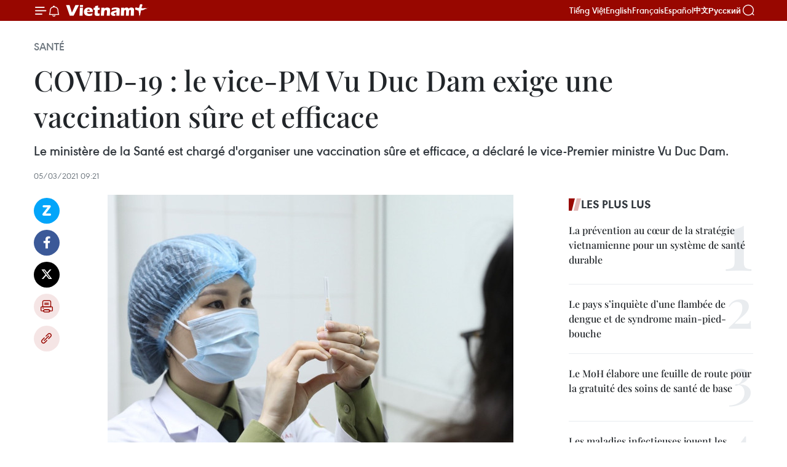

--- FILE ---
content_type: text/html;charset=utf-8
request_url: https://fr.vietnamplus.vn/covid-19-le-vice-pm-vu-duc-dam-exige-une-vaccination-sure-et-efficace-post156227.vnp
body_size: 24399
content:
<!DOCTYPE html> <html lang="fr" class="fr"> <head> <title>COVID-19 : le vice-PM Vu Duc Dam exige une vaccination sûre et efficace | Vietnam+ (VietnamPlus)</title> <meta name="description" content="Le ministère de la Santé est chargé d&#39;organiser une vaccination sûre et efficace, a déclaré le vice-Premier ministre Vu Duc Dam."/> <meta name="keywords" content="vaccination, COVID-19"/> <meta name="news_keywords" content="vaccination, COVID-19"/> <meta http-equiv="Content-Type" content="text/html; charset=utf-8" /> <meta http-equiv="X-UA-Compatible" content="IE=edge"/> <meta http-equiv="refresh" content="1800" /> <meta name="revisit-after" content="1 days" /> <meta name="viewport" content="width=device-width, initial-scale=1"> <meta http-equiv="content-language" content="vi" /> <meta name="format-detection" content="telephone=no"/> <meta name="format-detection" content="address=no"/> <meta name="apple-mobile-web-app-capable" content="yes"> <meta name="apple-mobile-web-app-status-bar-style" content="black"> <meta name="apple-mobile-web-app-title" content="Vietnam+ (VietnamPlus)"/> <meta name="referrer" content="no-referrer-when-downgrade"/> <link rel="shortcut icon" href="https://media.vietnamplus.vn/assets/web/styles/img/favicon.ico" type="image/x-icon" /> <link rel="preconnect" href="https://media.vietnamplus.vn"/> <link rel="dns-prefetch" href="https://media.vietnamplus.vn"/> <link rel="preconnect" href="//www.google-analytics.com" /> <link rel="preconnect" href="//www.googletagmanager.com" /> <link rel="preconnect" href="//stc.za.zaloapp.com" /> <link rel="preconnect" href="//fonts.googleapis.com" /> <link rel="preconnect" href="//pagead2.googlesyndication.com"/> <link rel="preconnect" href="//tpc.googlesyndication.com"/> <link rel="preconnect" href="//securepubads.g.doubleclick.net"/> <link rel="preconnect" href="//accounts.google.com"/> <link rel="preconnect" href="//adservice.google.com"/> <link rel="preconnect" href="//adservice.google.com.vn"/> <link rel="preconnect" href="//www.googletagservices.com"/> <link rel="preconnect" href="//partner.googleadservices.com"/> <link rel="preconnect" href="//tpc.googlesyndication.com"/> <link rel="preconnect" href="//za.zdn.vn"/> <link rel="preconnect" href="//sp.zalo.me"/> <link rel="preconnect" href="//connect.facebook.net"/> <link rel="preconnect" href="//www.facebook.com"/> <link rel="dns-prefetch" href="//www.google-analytics.com" /> <link rel="dns-prefetch" href="//www.googletagmanager.com" /> <link rel="dns-prefetch" href="//stc.za.zaloapp.com" /> <link rel="dns-prefetch" href="//fonts.googleapis.com" /> <link rel="dns-prefetch" href="//pagead2.googlesyndication.com"/> <link rel="dns-prefetch" href="//tpc.googlesyndication.com"/> <link rel="dns-prefetch" href="//securepubads.g.doubleclick.net"/> <link rel="dns-prefetch" href="//accounts.google.com"/> <link rel="dns-prefetch" href="//adservice.google.com"/> <link rel="dns-prefetch" href="//adservice.google.com.vn"/> <link rel="dns-prefetch" href="//www.googletagservices.com"/> <link rel="dns-prefetch" href="//partner.googleadservices.com"/> <link rel="dns-prefetch" href="//tpc.googlesyndication.com"/> <link rel="dns-prefetch" href="//za.zdn.vn"/> <link rel="dns-prefetch" href="//sp.zalo.me"/> <link rel="dns-prefetch" href="//connect.facebook.net"/> <link rel="dns-prefetch" href="//www.facebook.com"/> <link rel="dns-prefetch" href="//graph.facebook.com"/> <link rel="dns-prefetch" href="//static.xx.fbcdn.net"/> <link rel="dns-prefetch" href="//staticxx.facebook.com"/> <script> var cmsConfig = { domainDesktop: 'https://fr.vietnamplus.vn', domainMobile: 'https://fr.vietnamplus.vn', domainApi: 'https://fr-api.vietnamplus.vn', domainStatic: 'https://media.vietnamplus.vn', domainLog: 'https://fr-log.vietnamplus.vn', googleAnalytics: 'G\-XG2Q9PW0XH', siteId: 0, pageType: 1, objectId: 156227, adsZone: 365, allowAds: true, adsLazy: true, antiAdblock: true, }; if (window.location.protocol !== 'https:' && window.location.hostname.indexOf('vietnamplus.vn') !== -1) { window.location = 'https://' + window.location.hostname + window.location.pathname + window.location.hash; } var USER_AGENT=window.navigator&&(window.navigator.userAgent||window.navigator.vendor)||window.opera||"",IS_MOBILE=/Android|webOS|iPhone|iPod|BlackBerry|Windows Phone|IEMobile|Mobile Safari|Opera Mini/i.test(USER_AGENT),IS_REDIRECT=!1;function setCookie(e,o,i){var n=new Date,i=(n.setTime(n.getTime()+24*i*60*60*1e3),"expires="+n.toUTCString());document.cookie=e+"="+o+"; "+i+";path=/;"}function getCookie(e){var o=document.cookie.indexOf(e+"="),i=o+e.length+1;return!o&&e!==document.cookie.substring(0,e.length)||-1===o?null:(-1===(e=document.cookie.indexOf(";",i))&&(e=document.cookie.length),unescape(document.cookie.substring(i,e)))}IS_MOBILE&&getCookie("isDesktop")&&(setCookie("isDesktop",1,-1),window.location=window.location.pathname.replace(".amp", ".vnp")+window.location.search,IS_REDIRECT=!0); </script> <script> if(USER_AGENT && USER_AGENT.indexOf("facebot") <= 0 && USER_AGENT.indexOf("facebookexternalhit") <= 0) { var query = ''; var hash = ''; if (window.location.search) query = window.location.search; if (window.location.hash) hash = window.location.hash; var canonicalUrl = 'https://fr.vietnamplus.vn/covid-19-le-vice-pm-vu-duc-dam-exige-une-vaccination-sure-et-efficace-post156227.vnp' + query + hash ; var curUrl = decodeURIComponent(window.location.href); if(!location.port && canonicalUrl.startsWith("http") && curUrl != canonicalUrl){ window.location.replace(canonicalUrl); } } </script> <meta property="fb:pages" content="120834779440" /> <meta property="fb:app_id" content="1960985707489919" /> <meta name="author" content="Vietnam+ (VietnamPlus)" /> <meta name="copyright" content="Copyright © 2026 by Vietnam+ (VietnamPlus)" /> <meta name="RATING" content="GENERAL" /> <meta name="GENERATOR" content="Vietnam+ (VietnamPlus)" /> <meta content="Vietnam+ (VietnamPlus)" itemprop="sourceOrganization" name="source"/> <meta content="news" itemprop="genre" name="medium"/> <meta name="robots" content="noarchive, max-image-preview:large, index, follow" /> <meta name="GOOGLEBOT" content="noarchive, max-image-preview:large, index, follow" /> <link rel="canonical" href="https://fr.vietnamplus.vn/covid-19-le-vice-pm-vu-duc-dam-exige-une-vaccination-sure-et-efficace-post156227.vnp" /> <meta property="og:site_name" content="Vietnam+ (VietnamPlus)"/> <meta property="og:rich_attachment" content="true"/> <meta property="og:type" content="article"/> <meta property="og:url" content="https://fr.vietnamplus.vn/covid-19-le-vice-pm-vu-duc-dam-exige-une-vaccination-sure-et-efficace-post156227.vnp"/> <meta property="og:image" content="https://mediafr.vietnamplus.vn/images/f7bdd265dc3b1373bc7e1f8305ab7b24531c9ffb85733d838a4820ee30b9ea69f461333ec1dbb2939089bab964b5404f2efd37bd9a0f10affa4fcb32e2b159ee6c17335bfeab3a9463c35c0e0cc94508/vaccine14jpeg.jpg.webp"/> <meta property="og:image:width" content="1200"/> <meta property="og:image:height" content="630"/> <meta property="og:title" content="COVID-19 : le vice-PM Vu Duc Dam exige une vaccination sûre et efficace"/> <meta property="og:description" content="Le ministère de la Santé est chargé d&#39;organiser une vaccination sûre et efficace, a déclaré le vice-Premier ministre Vu Duc Dam."/> <meta name="twitter:card" value="summary"/> <meta name="twitter:url" content="https://fr.vietnamplus.vn/covid-19-le-vice-pm-vu-duc-dam-exige-une-vaccination-sure-et-efficace-post156227.vnp"/> <meta name="twitter:title" content="COVID-19 : le vice-PM Vu Duc Dam exige une vaccination sûre et efficace"/> <meta name="twitter:description" content="Le ministère de la Santé est chargé d&#39;organiser une vaccination sûre et efficace, a déclaré le vice-Premier ministre Vu Duc Dam."/> <meta name="twitter:image" content="https://mediafr.vietnamplus.vn/images/f7bdd265dc3b1373bc7e1f8305ab7b24531c9ffb85733d838a4820ee30b9ea69f461333ec1dbb2939089bab964b5404f2efd37bd9a0f10affa4fcb32e2b159ee6c17335bfeab3a9463c35c0e0cc94508/vaccine14jpeg.jpg.webp"/> <meta name="twitter:site" content="@Vietnam+ (VietnamPlus)"/> <meta name="twitter:creator" content="@Vietnam+ (VietnamPlus)"/> <meta property="article:publisher" content="https://www.facebook.com/VietnamPlus" /> <meta property="article:tag" content="vaccination, COVID-19"/> <meta property="article:section" content="Santé" /> <meta property="article:published_time" content="2021-03-05T16:21:29+0700"/> <meta property="article:modified_time" content="2021-03-05T16:21:29+0700"/> <script type="application/ld+json"> { "@context": "http://schema.org", "@type": "Organization", "name": "Vietnam+ (VietnamPlus)", "url": "https://fr.vietnamplus.vn", "logo": "https://media.vietnamplus.vn/assets/web/styles/img/logo.png", "foundingDate": "2008", "founders": [ { "@type": "Person", "name": "Thông tấn xã Việt Nam (TTXVN)" } ], "address": [ { "@type": "PostalAddress", "streetAddress": "Số 05 Lý Thường Kiệt - Hà Nội - Việt Nam", "addressLocality": "Hà Nội City", "addressRegion": "Northeast", "postalCode": "100000", "addressCountry": "VNM" } ], "contactPoint": [ { "@type": "ContactPoint", "telephone": "+84-243-941-1349", "contactType": "customer service" }, { "@type": "ContactPoint", "telephone": "+84-243-941-1348", "contactType": "customer service" } ], "sameAs": [ "https://www.facebook.com/VietnamPlus", "https://www.tiktok.com/@vietnamplus", "https://twitter.com/vietnamplus", "https://www.youtube.com/c/BaoVietnamPlus" ] } </script> <script type="application/ld+json"> { "@context" : "https://schema.org", "@type" : "WebSite", "name": "Vietnam+ (VietnamPlus)", "url": "https://fr.vietnamplus.vn", "alternateName" : "Báo điện tử VIETNAMPLUS, Cơ quan của Thông tấn xã Việt Nam (TTXVN)", "potentialAction": { "@type": "SearchAction", "target": { "@type": "EntryPoint", "urlTemplate": "https://fr.vietnamplus.vn/search/?q={search_term_string}" }, "query-input": "required name=search_term_string" } } </script> <script type="application/ld+json"> { "@context":"http://schema.org", "@type":"BreadcrumbList", "itemListElement":[ { "@type":"ListItem", "position":1, "item":{ "@id":"https://fr.vietnamplus.vn/sante/", "name":"Santé" } } ] } </script> <script type="application/ld+json"> { "@context": "http://schema.org", "@type": "NewsArticle", "mainEntityOfPage":{ "@type":"WebPage", "@id":"https://fr.vietnamplus.vn/covid-19-le-vice-pm-vu-duc-dam-exige-une-vaccination-sure-et-efficace-post156227.vnp" }, "headline": "COVID-19 : le vice-PM Vu Duc Dam exige une vaccination sûre et efficace", "description": "Le ministère de la Santé est chargé d'organiser une vaccination sûre et efficace, a déclaré le vice-Premier ministre Vu Duc Dam.", "image": { "@type": "ImageObject", "url": "https://mediafr.vietnamplus.vn/images/f7bdd265dc3b1373bc7e1f8305ab7b24531c9ffb85733d838a4820ee30b9ea69f461333ec1dbb2939089bab964b5404f2efd37bd9a0f10affa4fcb32e2b159ee6c17335bfeab3a9463c35c0e0cc94508/vaccine14jpeg.jpg.webp", "width" : 1200, "height" : 675 }, "datePublished": "2021-03-05T16:21:29+0700", "dateModified": "2021-03-05T16:21:29+0700", "author": { "@type": "Person", "name": "" }, "publisher": { "@type": "Organization", "name": "Vietnam+ (VietnamPlus)", "logo": { "@type": "ImageObject", "url": "https://media.vietnamplus.vn/assets/web/styles/img/logo.png" } } } </script> <link rel="preload" href="https://media.vietnamplus.vn/assets/web/styles/css/main.min-1.0.15.css" as="style"> <link rel="preload" href="https://media.vietnamplus.vn/assets/web/js/main.min-1.0.33.js" as="script"> <link rel="preload" href="https://media.vietnamplus.vn/assets/web/js/detail.min-1.0.15.js" as="script"> <link rel="preload" href="https://common.mcms.one/assets/styles/css/vietnamplus-1.0.0.css" as="style"> <link rel="stylesheet" href="https://common.mcms.one/assets/styles/css/vietnamplus-1.0.0.css"> <link id="cms-style" rel="stylesheet" href="https://media.vietnamplus.vn/assets/web/styles/css/main.min-1.0.15.css"> <style>.infographic-page { overflow-x: hidden;
}</style> <script type="text/javascript"> var _metaOgUrl = 'https://fr.vietnamplus.vn/covid-19-le-vice-pm-vu-duc-dam-exige-une-vaccination-sure-et-efficace-post156227.vnp'; var page_title = document.title; var tracked_url = window.location.pathname + window.location.search + window.location.hash; var cate_path = 'sante'; if (cate_path.length > 0) { tracked_url = "/" + cate_path + tracked_url; } </script> <script async="" src="https://www.googletagmanager.com/gtag/js?id=G-XG2Q9PW0XH"></script> <script> window.dataLayer = window.dataLayer || []; function gtag(){dataLayer.push(arguments);} gtag('js', new Date()); gtag('config', 'G-XG2Q9PW0XH', {page_path: tracked_url}); </script> <script>window.dataLayer = window.dataLayer || [];dataLayer.push({'pageCategory': '/sante'});</script> <script> window.dataLayer = window.dataLayer || []; dataLayer.push({ 'event': 'Pageview', 'articleId': '156227', 'articleTitle': 'COVID-19 : le vice-PM Vu Duc Dam exige une vaccination sûre et efficace', 'articleCategory': 'Santé', 'articleAlowAds': true, 'articleType': 'detail', 'articleTags': 'vaccination, COVID-19', 'articlePublishDate': '2021-03-05T16:21:29+0700', 'articleThumbnail': 'https://mediafr.vietnamplus.vn/images/f7bdd265dc3b1373bc7e1f8305ab7b24531c9ffb85733d838a4820ee30b9ea69f461333ec1dbb2939089bab964b5404f2efd37bd9a0f10affa4fcb32e2b159ee6c17335bfeab3a9463c35c0e0cc94508/vaccine14jpeg.jpg.webp', 'articleShortUrl': 'https://fr.vietnamplus.vn/covid-19-le-vice-pm-vu-duc-dam-exige-une-vaccination-sure-et-efficace-post156227.vnp', 'articleFullUrl': 'https://fr.vietnamplus.vn/covid-19-le-vice-pm-vu-duc-dam-exige-une-vaccination-sure-et-efficace-post156227.vnp', }); </script> <script type='text/javascript'> gtag('event', 'article_page',{ 'articleId': '156227', 'articleTitle': 'COVID-19 : le vice-PM Vu Duc Dam exige une vaccination sûre et efficace', 'articleCategory': 'Santé', 'articleAlowAds': true, 'articleType': 'detail', 'articleTags': 'vaccination, COVID-19', 'articlePublishDate': '2021-03-05T16:21:29+0700', 'articleThumbnail': 'https://mediafr.vietnamplus.vn/images/f7bdd265dc3b1373bc7e1f8305ab7b24531c9ffb85733d838a4820ee30b9ea69f461333ec1dbb2939089bab964b5404f2efd37bd9a0f10affa4fcb32e2b159ee6c17335bfeab3a9463c35c0e0cc94508/vaccine14jpeg.jpg.webp', 'articleShortUrl': 'https://fr.vietnamplus.vn/covid-19-le-vice-pm-vu-duc-dam-exige-une-vaccination-sure-et-efficace-post156227.vnp', 'articleFullUrl': 'https://fr.vietnamplus.vn/covid-19-le-vice-pm-vu-duc-dam-exige-une-vaccination-sure-et-efficace-post156227.vnp', }); </script> <script>(function(w,d,s,l,i){w[l]=w[l]||[];w[l].push({'gtm.start': new Date().getTime(),event:'gtm.js'});var f=d.getElementsByTagName(s)[0], j=d.createElement(s),dl=l!='dataLayer'?'&l='+l:'';j.async=true;j.src= 'https://www.googletagmanager.com/gtm.js?id='+i+dl;f.parentNode.insertBefore(j,f); })(window,document,'script','dataLayer','GTM-5WM58F3N');</script> <script type="text/javascript"> !function(){"use strict";function e(e){var t=!(arguments.length>1&&void 0!==arguments[1])||arguments[1],c=document.createElement("script");c.src=e,t?c.type="module":(c.async=!0,c.type="text/javascript",c.setAttribute("nomodule",""));var n=document.getElementsByTagName("script")[0];n.parentNode.insertBefore(c,n)}!function(t,c){!function(t,c,n){var a,o,r;n.accountId=c,null!==(a=t.marfeel)&&void 0!==a||(t.marfeel={}),null!==(o=(r=t.marfeel).cmd)&&void 0!==o||(r.cmd=[]),t.marfeel.config=n;var i="https://sdk.mrf.io/statics";e("".concat(i,"/marfeel-sdk.js?id=").concat(c),!0),e("".concat(i,"/marfeel-sdk.es5.js?id=").concat(c),!1)}(t,c,arguments.length>2&&void 0!==arguments[2]?arguments[2]:{})}(window,2272,{} )}(); </script> <script async src="https://sp.zalo.me/plugins/sdk.js"></script> </head> <body class="detail-page"> <div id="sdaWeb_SdaMasthead" class="rennab rennab-top" data-platform="1" data-position="Web_SdaMasthead"> </div> <header class=" site-header"> <div class="sticky"> <div class="container"> <i class="ic-menu"></i> <i class="ic-bell"></i> <div id="header-news" class="pick-news hidden" data-source="header-latest-news"></div> <a class="small-logo" href="/" title="Vietnam+ (VietnamPlus)">Vietnam+ (VietnamPlus)</a> <ul class="menu"> <li> <a href="https://www.vietnamplus.vn" title="Tiếng Việt" target="_blank">Tiếng Việt</a> </li> <li> <a href="https://en.vietnamplus.vn" title="English" target="_blank" rel="nofollow">English</a> </li> <li> <a href="https://fr.vietnamplus.vn" title="Français" target="_blank" rel="nofollow">Français</a> </li> <li> <a href="https://es.vietnamplus.vn" title="Español" target="_blank" rel="nofollow">Español</a> </li> <li> <a href="https://zh.vietnamplus.vn" title="中文" target="_blank" rel="nofollow">中文</a> </li> <li> <a href="https://ru.vietnamplus.vn" title="Русский" target="_blank" rel="nofollow">Русский</a> </li> </ul> <div class="search-wrapper"> <i class="ic-search"></i> <input type="text" class="search txtsearch" placeholder="Mot clé"> </div> </div> </div> </header> <div class="site-body"> <div id="sdaWeb_SdaBackground" class="rennab " data-platform="1" data-position="Web_SdaBackground"> </div> <div class="container"> <div class="breadcrumb breadcrumb-detail"> <h2 class="main"> <a href="https://fr.vietnamplus.vn/sante/" title="Santé" class="active">Santé</a> </h2> </div> <div id="sdaWeb_SdaTop" class="rennab " data-platform="1" data-position="Web_SdaTop"> </div> <div class="article"> <h1 class="article__title cms-title "> COVID-19 : le vice-PM Vu Duc Dam exige une vaccination sûre et efficace </h1> <div class="article__sapo cms-desc"> Le ministère de la Santé est chargé d'organiser une vaccination sûre et efficace, a déclaré le vice-Premier ministre Vu Duc Dam. </div> <div id="sdaWeb_SdaArticleAfterSapo" class="rennab " data-platform="1" data-position="Web_SdaArticleAfterSapo"> </div> <div class="article__meta"> <time class="time" datetime="2021-03-05T16:21:29+0700" data-time="1614936089" data-friendly="false">vendredi 5 mars 2021 16:21</time> <meta class="cms-date" itemprop="datePublished" content="2021-03-05T16:21:29+0700"> </div> <div class="col"> <div class="main-col content-col"> <div class="article__body zce-content-body cms-body" itemprop="articleBody"> <div class="social-pin sticky article__social"> <a href="javascript:void(0);" class="zl zalo-share-button" title="Zalo" data-href="https://fr.vietnamplus.vn/covid-19-le-vice-pm-vu-duc-dam-exige-une-vaccination-sure-et-efficace-post156227.vnp" data-oaid="4486284411240520426" data-layout="1" data-color="blue" data-customize="true">Zalo</a> <a href="javascript:void(0);" class="item fb" data-href="https://fr.vietnamplus.vn/covid-19-le-vice-pm-vu-duc-dam-exige-une-vaccination-sure-et-efficace-post156227.vnp" data-rel="facebook" title="Facebook">Facebook</a> <a href="javascript:void(0);" class="item tw" data-href="https://fr.vietnamplus.vn/covid-19-le-vice-pm-vu-duc-dam-exige-une-vaccination-sure-et-efficace-post156227.vnp" data-rel="twitter" title="Twitter">Twitter</a> <a href="javascript:void(0);" class="bookmark sendbookmark hidden" onclick="ME.sendBookmark(this, 156227);" data-id="156227" title="marque-pages">marque-pages</a> <a href="javascript:void(0);" class="print sendprint" title="Print" data-href="/print-156227.html">Impression</a> <a href="javascript:void(0);" class="item link" data-href="https://fr.vietnamplus.vn/covid-19-le-vice-pm-vu-duc-dam-exige-une-vaccination-sure-et-efficace-post156227.vnp" data-rel="copy" title="Copy link">Copy link</a> </div> <div class="article-photo"> <a href="/Uploaded_FR/ngocvb/2021_03_05/vaccine14jpeg.jpg" rel="nofollow" target="_blank"><img alt="COVID-19 : le vice-PM Vu Duc Dam exige une vaccination sûre et efficace ảnh 1" src="[data-uri]" class="lazyload cms-photo" data-large-src="https://mediafr.vietnamplus.vn/images/33e0b6e9e64bc3c1817db4b0200c0d1e613f10571a0056057d8b203cb3b303273a000fadb921a92f812abb77699ca8ea6b8eb87e0e0960980cc466beea4a741c/vaccine14jpeg.jpg" data-src="https://mediafr.vietnamplus.vn/images/68f2576c032ecf9e9a26d2c81c3814172a0233c38fb2350b11d57a6b1b353e5f746698f9761e50190dfbce699ef3d94e93236dd9ceee8ef5ac51bce8355696a7/vaccine14jpeg.jpg" title="COVID-19 : le vice-PM Vu Duc Dam exige une vaccination sûre et efficace ảnh 1"></a><span>Injection à un volotaire dans le cadre des essais de vaccin produit au Vietnam. Photo: VNA</span>
</div>
<p>Hanoi (VNA) - Le ministère de la Santé est chargé d'organiser une vaccination sûre et efficace, a déclaré le vice-Premier ministre Vu Duc Dam, chef du Comité national de direction pour la prévention et le contrôle du COVID-19.</p>
<p>Lors d’une réunion tenue le 5 mars à Hanoï, le vice-Premier ministre Vu Duc Dam a souligné que l’épidémie&nbsp; était essentiellement contrôlée dans l’ensemble du pays avant de demander d'appliquer strictement et continuellement le message 5K.</p>
<div class="sda_middle"> <div id="sdaWeb_SdaArticleMiddle" class="rennab fyi" data-platform="1" data-position="Web_SdaArticleMiddle"> </div>
</div>
<p>Il a apprécié les efforts du ministère de la Santé visant à accéder dans les meilleurs délais aux vaccins produits par d’autres pays &nbsp;et à accélérer le développement des vaccins «&nbsp;made in Vietnam&nbsp;».</p>
<p>Il a demandé d’intensifier la recherche et la production de vaccins vietnamiens contre le coronavirus. La recherche, le développement et les essais de vaccins doivent sans aucun doute suivre toutes les étapes nécessaires mais être menées de manière plus rapide possible, a-t-il suggéré.</p>
<div class="sda_middle"> <div id="sdaWeb_SdaArticleMiddle1" class="rennab fyi" data-platform="1" data-position="Web_SdaArticleMiddle1"> </div>
</div>
<div class="article-photo"> <a href="/Uploaded_FR/ngocvb/2021_03_05/vna_potal_pho_thu_tuong_vu_duc_dam_chu_tri_hop_bcd_quoc_gia_phong_chong_dich_covid19_sang_532021_5323499.jpg" rel="nofollow" target="_blank"><img alt="COVID-19 : le vice-PM Vu Duc Dam exige une vaccination sûre et efficace ảnh 2" src="[data-uri]" class="lazyload cms-photo" data-large-src="https://mediafr.vietnamplus.vn/images/[base64]/vna_potal_pho_thu_tuong_vu_duc_dam_chu_tri_hop_bcd_quoc_gia_phong_chong_dich_covid19_sang_532021_5323499.jpg" data-src="https://mediafr.vietnamplus.vn/images/[base64]/vna_potal_pho_thu_tuong_vu_duc_dam_chu_tri_hop_bcd_quoc_gia_phong_chong_dich_covid19_sang_532021_5323499.jpg" title="COVID-19 : le vice-PM Vu Duc Dam exige une vaccination sûre et efficace ảnh 2"></a><span>Le&nbsp;vice-Premier ministre Vu Duc Dam préside la réunion le 5 mars du Comité national de direction pour la prévention et le contrôle du COVID-19. Photo: VNA</span>
</div>
<p>Il a également demandé au ministère de la Santé de coordonner avec le ministère des Affaires étrangères, le ministère de la Culture, des Sports et du Tourisme pour étudier, élaborer et promulguer des lignes directrices, permettant aux étrangers déjà vaccinés d’entrer au Vietnam. -VNA</p> <div id="sdaWeb_SdaArticleAfterBody" class="rennab " data-platform="1" data-position="Web_SdaArticleAfterBody"> </div> </div> <div class="article__tag"> <a class="active" href="https://fr.vietnamplus.vn/tag/vaccination-tag3676.vnp" title="vaccination">#vaccination</a> <a class="active" href="https://fr.vietnamplus.vn/tag/covid-19-tag996.vnp" title="COVID-19">#COVID-19</a> </div> <div id="sdaWeb_SdaArticleAfterTag" class="rennab " data-platform="1" data-position="Web_SdaArticleAfterTag"> </div> <div class="wrap-social"> <div class="social-pin article__social"> <a href="javascript:void(0);" class="zl zalo-share-button" title="Zalo" data-href="https://fr.vietnamplus.vn/covid-19-le-vice-pm-vu-duc-dam-exige-une-vaccination-sure-et-efficace-post156227.vnp" data-oaid="4486284411240520426" data-layout="1" data-color="blue" data-customize="true">Zalo</a> <a href="javascript:void(0);" class="item fb" data-href="https://fr.vietnamplus.vn/covid-19-le-vice-pm-vu-duc-dam-exige-une-vaccination-sure-et-efficace-post156227.vnp" data-rel="facebook" title="Facebook">Facebook</a> <a href="javascript:void(0);" class="item tw" data-href="https://fr.vietnamplus.vn/covid-19-le-vice-pm-vu-duc-dam-exige-une-vaccination-sure-et-efficace-post156227.vnp" data-rel="twitter" title="Twitter">Twitter</a> <a href="javascript:void(0);" class="bookmark sendbookmark hidden" onclick="ME.sendBookmark(this, 156227);" data-id="156227" title="marque-pages">marque-pages</a> <a href="javascript:void(0);" class="print sendprint" title="Print" data-href="/print-156227.html">Impression</a> <a href="javascript:void(0);" class="item link" data-href="https://fr.vietnamplus.vn/covid-19-le-vice-pm-vu-duc-dam-exige-une-vaccination-sure-et-efficace-post156227.vnp" data-rel="copy" title="Copy link">Copy link</a> </div> <a href="https://news.google.com/publications/CAAqBwgKMN-18wowlLWFAw?hl=vi&gl=VN&ceid=VN%3Avi" class="google-news" target="_blank" title="Google News">Suivez VietnamPlus</a> </div> <div id="sdaWeb_SdaArticleAfterBody1" class="rennab " data-platform="1" data-position="Web_SdaArticleAfterBody1"> </div> <div id="sdaWeb_SdaArticleAfterBody2" class="rennab " data-platform="1" data-position="Web_SdaArticleAfterBody2"> </div> <div class="box-related-news"> <h3 class="box-heading"> <span class="title">Sur le même sujet</span> </h3> <div class="box-content" data-source="related-news"> <article class="story"> <figure class="story__thumb"> <a class="cms-link" href="https://fr.vietnamplus.vn/vaccins-antin-covid-19-lieux-prioritaires-pour-la-vaccination-post156091.vnp" title="Vaccins antin-COVID-19: lieux prioritaires pour la vaccination "> <img class="lazyload" src="[data-uri]" data-src="https://mediafr.vietnamplus.vn/images/d46bcb34ef998b09e0bae168b2a8b60e19f5274428aa93af7e538c8ce453747c4394006c559a1c8a799896c0bcf70540b0f503cb3f0100fcd91bae261acee28c/ok_H84_copy.jpg.webp" data-srcset="https://mediafr.vietnamplus.vn/images/d46bcb34ef998b09e0bae168b2a8b60e19f5274428aa93af7e538c8ce453747c4394006c559a1c8a799896c0bcf70540b0f503cb3f0100fcd91bae261acee28c/ok_H84_copy.jpg.webp 1x, https://mediafr.vietnamplus.vn/images/dff54262a5435959c670ef13b2e0a72819f5274428aa93af7e538c8ce453747c4394006c559a1c8a799896c0bcf70540b0f503cb3f0100fcd91bae261acee28c/ok_H84_copy.jpg.webp 2x" alt="Vaccins antin-COVID-19: lieux prioritaires pour la vaccination "> <noscript><img src="https://mediafr.vietnamplus.vn/images/d46bcb34ef998b09e0bae168b2a8b60e19f5274428aa93af7e538c8ce453747c4394006c559a1c8a799896c0bcf70540b0f503cb3f0100fcd91bae261acee28c/ok_H84_copy.jpg.webp" srcset="https://mediafr.vietnamplus.vn/images/d46bcb34ef998b09e0bae168b2a8b60e19f5274428aa93af7e538c8ce453747c4394006c559a1c8a799896c0bcf70540b0f503cb3f0100fcd91bae261acee28c/ok_H84_copy.jpg.webp 1x, https://mediafr.vietnamplus.vn/images/dff54262a5435959c670ef13b2e0a72819f5274428aa93af7e538c8ce453747c4394006c559a1c8a799896c0bcf70540b0f503cb3f0100fcd91bae261acee28c/ok_H84_copy.jpg.webp 2x" alt="Vaccins antin-COVID-19: lieux prioritaires pour la vaccination " class="image-fallback"></noscript> </a> </figure> <h2 class="story__heading" data-tracking="156091"> <a class=" cms-link" href="https://fr.vietnamplus.vn/vaccins-antin-covid-19-lieux-prioritaires-pour-la-vaccination-post156091.vnp" title="Vaccins antin-COVID-19: lieux prioritaires pour la vaccination "> <i class="ic-infographic"></i> Vaccins antin-COVID-19: lieux prioritaires pour la vaccination </a> </h2> <time class="time" datetime="2021-03-03T08:33:20+0700" data-time="1614735200"> 03/03/2021 08:33 </time> <div class="story__summary story__shorten"> Vaccins antin-COVID-19: lieux prioritaires pour la vaccination </div> </article> <article class="story"> <figure class="story__thumb"> <a class="cms-link" href="https://fr.vietnamplus.vn/covid-19-la-vaccination-commencera-a-partir-du-8-mars-post156223.vnp" title="COVID-19 : la vaccination commencera à partir du 8 mars"> <img class="lazyload" src="[data-uri]" data-src="https://mediafr.vietnamplus.vn/images/d46bcb34ef998b09e0bae168b2a8b60e0aae25e21fe691b5aa8f2ea34b2156fa1c64ab592a60014dd6d9c8361baf3934e6e784b3d66c9a87649d6be06cd8e0fa/long.jpg.webp" data-srcset="https://mediafr.vietnamplus.vn/images/d46bcb34ef998b09e0bae168b2a8b60e0aae25e21fe691b5aa8f2ea34b2156fa1c64ab592a60014dd6d9c8361baf3934e6e784b3d66c9a87649d6be06cd8e0fa/long.jpg.webp 1x, https://mediafr.vietnamplus.vn/images/dff54262a5435959c670ef13b2e0a7280aae25e21fe691b5aa8f2ea34b2156fa1c64ab592a60014dd6d9c8361baf3934e6e784b3d66c9a87649d6be06cd8e0fa/long.jpg.webp 2x" alt="COVID-19 : la vaccination commencera à partir du 8 mars"> <noscript><img src="https://mediafr.vietnamplus.vn/images/d46bcb34ef998b09e0bae168b2a8b60e0aae25e21fe691b5aa8f2ea34b2156fa1c64ab592a60014dd6d9c8361baf3934e6e784b3d66c9a87649d6be06cd8e0fa/long.jpg.webp" srcset="https://mediafr.vietnamplus.vn/images/d46bcb34ef998b09e0bae168b2a8b60e0aae25e21fe691b5aa8f2ea34b2156fa1c64ab592a60014dd6d9c8361baf3934e6e784b3d66c9a87649d6be06cd8e0fa/long.jpg.webp 1x, https://mediafr.vietnamplus.vn/images/dff54262a5435959c670ef13b2e0a7280aae25e21fe691b5aa8f2ea34b2156fa1c64ab592a60014dd6d9c8361baf3934e6e784b3d66c9a87649d6be06cd8e0fa/long.jpg.webp 2x" alt="COVID-19 : la vaccination commencera à partir du 8 mars" class="image-fallback"></noscript> </a> </figure> <h2 class="story__heading" data-tracking="156223"> <a class=" cms-link" href="https://fr.vietnamplus.vn/covid-19-la-vaccination-commencera-a-partir-du-8-mars-post156223.vnp" title="COVID-19 : la vaccination commencera à partir du 8 mars"> COVID-19 : la vaccination commencera à partir du 8 mars </a> </h2> <time class="time" datetime="2021-03-05T15:40:13+0700" data-time="1614933613"> 05/03/2021 15:40 </time> <div class="story__summary story__shorten"> La vaccination utilisant le vaccin anti-COVID-19 d'AstraZeneca importé récemment devrait commencer le 8 mars. </div> </article> </div> </div> <div id="sdaWeb_SdaArticleAfterRelated" class="rennab " data-platform="1" data-position="Web_SdaArticleAfterRelated"> </div> <div class="timeline secondary"> <h3 class="box-heading"> <a href="https://fr.vietnamplus.vn/sante/" title="Santé" class="title"> Voir plus </a> </h3> <div class="box-content content-list" data-source="recommendation-365"> <article class="story" data-id="257918"> <figure class="story__thumb"> <a class="cms-link" href="https://fr.vietnamplus.vn/la-cooperation-medicale-vietnamfrance-se-tourne-vers-linnovation-post257918.vnp" title="La coopération médicale Vietnam–France se tourne vers l’innovation"> <img class="lazyload" src="[data-uri]" data-src="https://mediafr.vietnamplus.vn/images/44f872b41ffffe837e595148a04b9807b03d34bdb900066606172013f298501bbe33adfcdc9480f0261602a3d014aaa469d15a56e1eeab5b75900aa7499ac6047117c05dd7f6f0e8552a3a9a30818a59/cooperation-sanitaire-vietnamfrance.png.webp" data-srcset="https://mediafr.vietnamplus.vn/images/44f872b41ffffe837e595148a04b9807b03d34bdb900066606172013f298501bbe33adfcdc9480f0261602a3d014aaa469d15a56e1eeab5b75900aa7499ac6047117c05dd7f6f0e8552a3a9a30818a59/cooperation-sanitaire-vietnamfrance.png.webp 1x, https://mediafr.vietnamplus.vn/images/5d0deb09e2c673469c8d47bdf1f528e4b03d34bdb900066606172013f298501bbe33adfcdc9480f0261602a3d014aaa469d15a56e1eeab5b75900aa7499ac6047117c05dd7f6f0e8552a3a9a30818a59/cooperation-sanitaire-vietnamfrance.png.webp 2x" alt="La coopération française au Vietnam dans le domaine de la santé est une coopération ancienne et structurante qui occupe une place singulière notamment dans le domaine de la formation, de la recherche et des partenariats hospitalo-universitaires. Photo: FSFV"> <noscript><img src="https://mediafr.vietnamplus.vn/images/44f872b41ffffe837e595148a04b9807b03d34bdb900066606172013f298501bbe33adfcdc9480f0261602a3d014aaa469d15a56e1eeab5b75900aa7499ac6047117c05dd7f6f0e8552a3a9a30818a59/cooperation-sanitaire-vietnamfrance.png.webp" srcset="https://mediafr.vietnamplus.vn/images/44f872b41ffffe837e595148a04b9807b03d34bdb900066606172013f298501bbe33adfcdc9480f0261602a3d014aaa469d15a56e1eeab5b75900aa7499ac6047117c05dd7f6f0e8552a3a9a30818a59/cooperation-sanitaire-vietnamfrance.png.webp 1x, https://mediafr.vietnamplus.vn/images/5d0deb09e2c673469c8d47bdf1f528e4b03d34bdb900066606172013f298501bbe33adfcdc9480f0261602a3d014aaa469d15a56e1eeab5b75900aa7499ac6047117c05dd7f6f0e8552a3a9a30818a59/cooperation-sanitaire-vietnamfrance.png.webp 2x" alt="La coopération française au Vietnam dans le domaine de la santé est une coopération ancienne et structurante qui occupe une place singulière notamment dans le domaine de la formation, de la recherche et des partenariats hospitalo-universitaires. Photo: FSFV" class="image-fallback"></noscript> </a> </figure> <h2 class="story__heading" data-tracking="257918"> <a class=" cms-link" href="https://fr.vietnamplus.vn/la-cooperation-medicale-vietnamfrance-se-tourne-vers-linnovation-post257918.vnp" title="La coopération médicale Vietnam–France se tourne vers l’innovation"> La coopération médicale Vietnam–France se tourne vers l’innovation </a> </h2> <time class="time" datetime="2026-01-24T20:00:00+0700" data-time="1769259600"> 24/01/2026 20:00 </time> <div class="story__summary story__shorten"> <p>l’attaché pour la coopération sanitaire et le développement de l’ambassade de France au Vietnam, Gilles Angles, souligne que l’innovation, la santé numérique et le transfert de connaissances demeurent des moteurs essentiels permettant au partenariat bilatéral de répondre aux nouveaux défis sanitaires.</p> </div> </article> <article class="story" data-id="257759"> <figure class="story__thumb"> <a class="cms-link" href="https://fr.vietnamplus.vn/14e-congres-du-pcv-la-sante-publique-au-c-ur-dune-reforme-strategique-post257759.vnp" title="14e Congrès du PCV : La santé publique au cœur d&#39;une réforme stratégique"> <img class="lazyload" src="[data-uri]" data-src="https://mediafr.vietnamplus.vn/images/4a1eed2490c76558fc1c97e5df115ad2fec80c893f50a3d144877168af1eef4eeaebd44a75c4f595c8f71a02ab72f73f/lan.jpg.webp" data-srcset="https://mediafr.vietnamplus.vn/images/4a1eed2490c76558fc1c97e5df115ad2fec80c893f50a3d144877168af1eef4eeaebd44a75c4f595c8f71a02ab72f73f/lan.jpg.webp 1x, https://mediafr.vietnamplus.vn/images/34c41fdf4b6550b72895aef39c21803ffec80c893f50a3d144877168af1eef4eeaebd44a75c4f595c8f71a02ab72f73f/lan.jpg.webp 2x" alt="La ministre de la Santé Dao Hong Lan. Photo: VNA"> <noscript><img src="https://mediafr.vietnamplus.vn/images/4a1eed2490c76558fc1c97e5df115ad2fec80c893f50a3d144877168af1eef4eeaebd44a75c4f595c8f71a02ab72f73f/lan.jpg.webp" srcset="https://mediafr.vietnamplus.vn/images/4a1eed2490c76558fc1c97e5df115ad2fec80c893f50a3d144877168af1eef4eeaebd44a75c4f595c8f71a02ab72f73f/lan.jpg.webp 1x, https://mediafr.vietnamplus.vn/images/34c41fdf4b6550b72895aef39c21803ffec80c893f50a3d144877168af1eef4eeaebd44a75c4f595c8f71a02ab72f73f/lan.jpg.webp 2x" alt="La ministre de la Santé Dao Hong Lan. Photo: VNA" class="image-fallback"></noscript> </a> </figure> <h2 class="story__heading" data-tracking="257759"> <a class=" cms-link" href="https://fr.vietnamplus.vn/14e-congres-du-pcv-la-sante-publique-au-c-ur-dune-reforme-strategique-post257759.vnp" title="14e Congrès du PCV : La santé publique au cœur d&#39;une réforme stratégique"> 14e Congrès du PCV : La santé publique au cœur d'une réforme stratégique </a> </h2> <time class="time" datetime="2026-01-22T07:00:00+0700" data-time="1769040000"> 22/01/2026 07:00 </time> <div class="story__summary story__shorten"> <p>La Résolution n° 72-NQ/TW du Bureau politique, portant sur des mesures de rupture pour renforcer la protection et l'amélioration de la santé publique, vise à lever les « points de blocage » historiques du secteur en renforçant la médecine préventive et en garantissant un accès aux soins de proximité dès le plus jeune âge, à distance.</p> </div> </article> <article class="story" data-id="257605"> <figure class="story__thumb"> <a class="cms-link" href="https://fr.vietnamplus.vn/14e-congres-du-parti-le-secteur-de-la-sante-de-hanoi-se-mobilise-pour-une-securite-sanitaire-absolue-post257605.vnp" title="14e Congrès du Parti : Le secteur de la santé de Hanoï se mobilise pour une sécurité sanitaire absolue"> <img class="lazyload" src="[data-uri]" data-src="https://mediafr.vietnamplus.vn/images/99744cc23496dda1191ab041b5e7183925650a34bac7c7ec70c8e7b51a485c2549ccc4f74f3682a0e69295b58cc30d38/1-3506.jpg.webp" data-srcset="https://mediafr.vietnamplus.vn/images/99744cc23496dda1191ab041b5e7183925650a34bac7c7ec70c8e7b51a485c2549ccc4f74f3682a0e69295b58cc30d38/1-3506.jpg.webp 1x, https://mediafr.vietnamplus.vn/images/b45f905f8a1d998e7735114b0aa991f025650a34bac7c7ec70c8e7b51a485c2549ccc4f74f3682a0e69295b58cc30d38/1-3506.jpg.webp 2x" alt="Le secteur de la santé de Hanoï se mobilise pour une sécurité sanitaire absolue. Photo / VNA"> <noscript><img src="https://mediafr.vietnamplus.vn/images/99744cc23496dda1191ab041b5e7183925650a34bac7c7ec70c8e7b51a485c2549ccc4f74f3682a0e69295b58cc30d38/1-3506.jpg.webp" srcset="https://mediafr.vietnamplus.vn/images/99744cc23496dda1191ab041b5e7183925650a34bac7c7ec70c8e7b51a485c2549ccc4f74f3682a0e69295b58cc30d38/1-3506.jpg.webp 1x, https://mediafr.vietnamplus.vn/images/b45f905f8a1d998e7735114b0aa991f025650a34bac7c7ec70c8e7b51a485c2549ccc4f74f3682a0e69295b58cc30d38/1-3506.jpg.webp 2x" alt="Le secteur de la santé de Hanoï se mobilise pour une sécurité sanitaire absolue. Photo / VNA" class="image-fallback"></noscript> </a> </figure> <h2 class="story__heading" data-tracking="257605"> <a class=" cms-link" href="https://fr.vietnamplus.vn/14e-congres-du-parti-le-secteur-de-la-sante-de-hanoi-se-mobilise-pour-une-securite-sanitaire-absolue-post257605.vnp" title="14e Congrès du Parti : Le secteur de la santé de Hanoï se mobilise pour une sécurité sanitaire absolue"> 14e Congrès du Parti : Le secteur de la santé de Hanoï se mobilise pour une sécurité sanitaire absolue </a> </h2> <time class="time" datetime="2026-01-17T19:45:23+0700" data-time="1768653923"> 17/01/2026 19:45 </time> <div class="story__summary story__shorten"> <p>Le Département de la santé de Hanoï a organisé, le 16 janvier, au Centre de contrôle des maladies (CDC) de la capitale, la cérémonie de lancement de la mobilisation du secteur de la santé en vue du XIVᵉ Congrès national du Parti communiste du Vietnam. Cette initiative vise à assurer une couverture médicale optimale, la prévention des épidémies et une capacité de réaction rapide face aux situations d’urgence tout au long de cet événement politique majeur.</p> </div> </article> <article class="story" data-id="257594"> <figure class="story__thumb"> <a class="cms-link" href="https://fr.vietnamplus.vn/lancement-dun-complexe-medical-dedie-aux-personnes-agees-a-hanoi-post257594.vnp" title="Lancement d’un complexe médical dédié aux personnes âgées à Hanoï"> <img class="lazyload" src="[data-uri]" data-src="https://mediafr.vietnamplus.vn/images/99744cc23496dda1191ab041b5e71839f7b10e3d6ddc4191120b0a06be67b8bc8d46b250ee47ab5f670086119cdfd7ff/1-2777.jpg.webp" data-srcset="https://mediafr.vietnamplus.vn/images/99744cc23496dda1191ab041b5e71839f7b10e3d6ddc4191120b0a06be67b8bc8d46b250ee47ab5f670086119cdfd7ff/1-2777.jpg.webp 1x, https://mediafr.vietnamplus.vn/images/b45f905f8a1d998e7735114b0aa991f0f7b10e3d6ddc4191120b0a06be67b8bc8d46b250ee47ab5f670086119cdfd7ff/1-2777.jpg.webp 2x" alt="Les délégués lors de la cérémonie de lancement d’un complexe médical dédié aux personnes âgées à Hanoï. Photo / VNA"> <noscript><img src="https://mediafr.vietnamplus.vn/images/99744cc23496dda1191ab041b5e71839f7b10e3d6ddc4191120b0a06be67b8bc8d46b250ee47ab5f670086119cdfd7ff/1-2777.jpg.webp" srcset="https://mediafr.vietnamplus.vn/images/99744cc23496dda1191ab041b5e71839f7b10e3d6ddc4191120b0a06be67b8bc8d46b250ee47ab5f670086119cdfd7ff/1-2777.jpg.webp 1x, https://mediafr.vietnamplus.vn/images/b45f905f8a1d998e7735114b0aa991f0f7b10e3d6ddc4191120b0a06be67b8bc8d46b250ee47ab5f670086119cdfd7ff/1-2777.jpg.webp 2x" alt="Les délégués lors de la cérémonie de lancement d’un complexe médical dédié aux personnes âgées à Hanoï. Photo / VNA" class="image-fallback"></noscript> </a> </figure> <h2 class="story__heading" data-tracking="257594"> <a class=" cms-link" href="https://fr.vietnamplus.vn/lancement-dun-complexe-medical-dedie-aux-personnes-agees-a-hanoi-post257594.vnp" title="Lancement d’un complexe médical dédié aux personnes âgées à Hanoï"> Lancement d’un complexe médical dédié aux personnes âgées à Hanoï </a> </h2> <time class="time" datetime="2026-01-17T11:07:46+0700" data-time="1768622866"> 17/01/2026 11:07 </time> <div class="story__summary story__shorten"> <p>Le Secrétaire général du Parti, Tô Lâm, a assisté le 17 janvier à la cérémonie de lancement du projet de Complexe médical et de soins de santé pour les personnes âgées de l’Université de Médecine de Hanoï, un projet d’envergure stratégique contribuant à la protection et à l’amélioration de la santé de la population dans un contexte de vieillissement démographique accéléré.</p> </div> </article> <article class="story" data-id="257568"> <figure class="story__thumb"> <a class="cms-link" href="https://fr.vietnamplus.vn/14e-congres-national-du-parti-une-feuille-de-route-strategique-pour-un-vieillissement-en-bonne-sante-post257568.vnp" title="14e Congrès national du Parti : une feuille de route stratégique pour un vieillissement en bonne santé"> <img class="lazyload" src="[data-uri]" data-src="https://mediafr.vietnamplus.vn/images/8e98a483fbdc1188ba7e718c1c8b17cb020c3142348c9b573eac761a7d8059c7c0c660d42a7ebedaa1ec963d33e0bbb2bc641214598d56ebf6ac7b349144c1fa/suc-khoe-2.jpg.webp" data-srcset="https://mediafr.vietnamplus.vn/images/8e98a483fbdc1188ba7e718c1c8b17cb020c3142348c9b573eac761a7d8059c7c0c660d42a7ebedaa1ec963d33e0bbb2bc641214598d56ebf6ac7b349144c1fa/suc-khoe-2.jpg.webp 1x, https://mediafr.vietnamplus.vn/images/8fca5519b08d7ebdb673790bf7435081020c3142348c9b573eac761a7d8059c7c0c660d42a7ebedaa1ec963d33e0bbb2bc641214598d56ebf6ac7b349144c1fa/suc-khoe-2.jpg.webp 2x" alt="Selon l’OMS, le nombre de personnes âgées dans le monde doublera d’ici 2050. Au Vietnam, les estimations indiquent que 25 % de la population aura plus de 60 ans à cette échéance. VNA"> <noscript><img src="https://mediafr.vietnamplus.vn/images/8e98a483fbdc1188ba7e718c1c8b17cb020c3142348c9b573eac761a7d8059c7c0c660d42a7ebedaa1ec963d33e0bbb2bc641214598d56ebf6ac7b349144c1fa/suc-khoe-2.jpg.webp" srcset="https://mediafr.vietnamplus.vn/images/8e98a483fbdc1188ba7e718c1c8b17cb020c3142348c9b573eac761a7d8059c7c0c660d42a7ebedaa1ec963d33e0bbb2bc641214598d56ebf6ac7b349144c1fa/suc-khoe-2.jpg.webp 1x, https://mediafr.vietnamplus.vn/images/8fca5519b08d7ebdb673790bf7435081020c3142348c9b573eac761a7d8059c7c0c660d42a7ebedaa1ec963d33e0bbb2bc641214598d56ebf6ac7b349144c1fa/suc-khoe-2.jpg.webp 2x" alt="Selon l’OMS, le nombre de personnes âgées dans le monde doublera d’ici 2050. Au Vietnam, les estimations indiquent que 25 % de la population aura plus de 60 ans à cette échéance. VNA" class="image-fallback"></noscript> </a> </figure> <h2 class="story__heading" data-tracking="257568"> <a class=" cms-link" href="https://fr.vietnamplus.vn/14e-congres-national-du-parti-une-feuille-de-route-strategique-pour-un-vieillissement-en-bonne-sante-post257568.vnp" title="14e Congrès national du Parti : une feuille de route stratégique pour un vieillissement en bonne santé"> 14e Congrès national du Parti : une feuille de route stratégique pour un vieillissement en bonne santé </a> </h2> <time class="time" datetime="2026-01-16T16:37:47+0700" data-time="1768556267"> 16/01/2026 16:37 </time> <div class="story__summary story__shorten"> <p>Selon l’OMS, le nombre de personnes âgées dans le monde doublera d’ici 2050. Au Vietnam, les estimations indiquent que 25 % de la population aura plus de 60 ans à cette échéance. Ce basculement s'explique par une chute historique du taux de fécondité conjuguée à l'allongement de l'espérance de vie.</p> </div> </article> <div id="sdaWeb_SdaNative1" class="rennab " data-platform="1" data-position="Web_SdaNative1"> </div> <article class="story" data-id="257512"> <figure class="story__thumb"> <a class="cms-link" href="https://fr.vietnamplus.vn/14-congres-du-parti-la-preparation-sanitaire-entre-dans-sa-phase-finale-post257512.vnp" title="14ᵉ Congrès du Parti : la préparation sanitaire entre dans sa phase finale"> <img class="lazyload" src="[data-uri]" data-src="https://mediafr.vietnamplus.vn/images/cab7b1bdcfee992d98b27983efe908ae8d001ec7dd6a8bb2013579a28be64882781076852631ba80b97f6deef4b1c41d55a43b21f6a9a185fe696d6e0dcd4760/tran-anh-thuan-2122022.jpg.webp" data-srcset="https://mediafr.vietnamplus.vn/images/cab7b1bdcfee992d98b27983efe908ae8d001ec7dd6a8bb2013579a28be64882781076852631ba80b97f6deef4b1c41d55a43b21f6a9a185fe696d6e0dcd4760/tran-anh-thuan-2122022.jpg.webp 1x, https://mediafr.vietnamplus.vn/images/156ec659313cbeba9b7c8186b65fa5a48d001ec7dd6a8bb2013579a28be64882781076852631ba80b97f6deef4b1c41d55a43b21f6a9a185fe696d6e0dcd4760/tran-anh-thuan-2122022.jpg.webp 2x" alt="Le professeur-docteur Tran Van Thuan, vice-ministre de la Santé et chef de la Sous-commission médicale chargée du service sanitaire du 14ᵉ Congrès national du Parti. Photo d&#39;archives: VNA"> <noscript><img src="https://mediafr.vietnamplus.vn/images/cab7b1bdcfee992d98b27983efe908ae8d001ec7dd6a8bb2013579a28be64882781076852631ba80b97f6deef4b1c41d55a43b21f6a9a185fe696d6e0dcd4760/tran-anh-thuan-2122022.jpg.webp" srcset="https://mediafr.vietnamplus.vn/images/cab7b1bdcfee992d98b27983efe908ae8d001ec7dd6a8bb2013579a28be64882781076852631ba80b97f6deef4b1c41d55a43b21f6a9a185fe696d6e0dcd4760/tran-anh-thuan-2122022.jpg.webp 1x, https://mediafr.vietnamplus.vn/images/156ec659313cbeba9b7c8186b65fa5a48d001ec7dd6a8bb2013579a28be64882781076852631ba80b97f6deef4b1c41d55a43b21f6a9a185fe696d6e0dcd4760/tran-anh-thuan-2122022.jpg.webp 2x" alt="Le professeur-docteur Tran Van Thuan, vice-ministre de la Santé et chef de la Sous-commission médicale chargée du service sanitaire du 14ᵉ Congrès national du Parti. Photo d&#39;archives: VNA" class="image-fallback"></noscript> </a> </figure> <h2 class="story__heading" data-tracking="257512"> <a class=" cms-link" href="https://fr.vietnamplus.vn/14-congres-du-parti-la-preparation-sanitaire-entre-dans-sa-phase-finale-post257512.vnp" title="14ᵉ Congrès du Parti : la préparation sanitaire entre dans sa phase finale"> 14ᵉ Congrès du Parti : la préparation sanitaire entre dans sa phase finale </a> </h2> <time class="time" datetime="2026-01-15T17:44:49+0700" data-time="1768473889"> 15/01/2026 17:44 </time> <div class="story__summary story__shorten"> <p>À l’approche du 14ᵉ Congrès national du Parti, le ministère de la Santé du Vietnam a mobilisé plus de 300 personnels médicaux et mis en place un dispositif sanitaire complet afin d’assurer la sécurité et la prise en charge médicale tout au long de l’événement.</p> </div> </article> <article class="story" data-id="257483"> <figure class="story__thumb"> <a class="cms-link" href="https://fr.vietnamplus.vn/succes-medical-rare-une-grossesse-gemellaire-prolongee-de-huit-semaines-a-lhopital-tu-du-post257483.vnp" title="Succès médical rare : une grossesse gémellaire prolongée de huit semaines à l’hôpital Tu Du"> <img class="lazyload" src="[data-uri]" data-src="https://mediafr.vietnamplus.vn/images/[base64]/vna-potal-thanh-pho-ho-chi-minh-cuu-song-tre-so-sinh-trong-truong-hop-song-thai-co-bien-chung-phuc-tap-8530373.jpg.webp" data-srcset="https://mediafr.vietnamplus.vn/images/[base64]/vna-potal-thanh-pho-ho-chi-minh-cuu-song-tre-so-sinh-trong-truong-hop-song-thai-co-bien-chung-phuc-tap-8530373.jpg.webp 1x, https://mediafr.vietnamplus.vn/images/[base64]/vna-potal-thanh-pho-ho-chi-minh-cuu-song-tre-so-sinh-trong-truong-hop-song-thai-co-bien-chung-phuc-tap-8530373.jpg.webp 2x" alt="La famille de la patiente et des agents médicaux de l&#39;hôpital Tu Du. Photo: VNA"> <noscript><img src="https://mediafr.vietnamplus.vn/images/[base64]/vna-potal-thanh-pho-ho-chi-minh-cuu-song-tre-so-sinh-trong-truong-hop-song-thai-co-bien-chung-phuc-tap-8530373.jpg.webp" srcset="https://mediafr.vietnamplus.vn/images/[base64]/vna-potal-thanh-pho-ho-chi-minh-cuu-song-tre-so-sinh-trong-truong-hop-song-thai-co-bien-chung-phuc-tap-8530373.jpg.webp 1x, https://mediafr.vietnamplus.vn/images/[base64]/vna-potal-thanh-pho-ho-chi-minh-cuu-song-tre-so-sinh-trong-truong-hop-song-thai-co-bien-chung-phuc-tap-8530373.jpg.webp 2x" alt="La famille de la patiente et des agents médicaux de l&#39;hôpital Tu Du. Photo: VNA" class="image-fallback"></noscript> </a> </figure> <h2 class="story__heading" data-tracking="257483"> <a class=" cms-link" href="https://fr.vietnamplus.vn/succes-medical-rare-une-grossesse-gemellaire-prolongee-de-huit-semaines-a-lhopital-tu-du-post257483.vnp" title="Succès médical rare : une grossesse gémellaire prolongée de huit semaines à l’hôpital Tu Du"> Succès médical rare : une grossesse gémellaire prolongée de huit semaines à l’hôpital Tu Du </a> </h2> <time class="time" datetime="2026-01-15T10:46:52+0700" data-time="1768448812"> 15/01/2026 10:46 </time> <div class="story__summary story__shorten"> <p>Le 14 janvier 2026, l’hôpital Tu Du à Ho Chi Minh-Ville a annoncé un exploit médical remarquable : la prolongement de&nbsp;huit semaines une grossesse gémellaire après l’expulsion d’un des deux fœtus&nbsp;et la naissance prématurée mais en bonne santé d'un bébé issus de cette grossesse</p> </div> </article> <article class="story" data-id="257382"> <figure class="story__thumb"> <a class="cms-link" href="https://fr.vietnamplus.vn/le-pays-sinquiete-dune-flambee-de-dengue-et-de-syndrome-main-pied-bouche-post257382.vnp" title="Le pays s’inquiète d’une flambée de dengue et de syndrome main-pied-bouche"> <img class="lazyload" src="[data-uri]" data-src="https://mediafr.vietnamplus.vn/images/44f872b41ffffe837e595148a04b9807178eab08401be83e9bebac8a5602a902d1526befcff57551e8528d99731b94e524a67192454f0de00a89a50c8dd40698e6e784b3d66c9a87649d6be06cd8e0fa/prevenir-et-controler-la-dengue.jpg.webp" data-srcset="https://mediafr.vietnamplus.vn/images/44f872b41ffffe837e595148a04b9807178eab08401be83e9bebac8a5602a902d1526befcff57551e8528d99731b94e524a67192454f0de00a89a50c8dd40698e6e784b3d66c9a87649d6be06cd8e0fa/prevenir-et-controler-la-dengue.jpg.webp 1x, https://mediafr.vietnamplus.vn/images/5d0deb09e2c673469c8d47bdf1f528e4178eab08401be83e9bebac8a5602a902d1526befcff57551e8528d99731b94e524a67192454f0de00a89a50c8dd40698e6e784b3d66c9a87649d6be06cd8e0fa/prevenir-et-controler-la-dengue.jpg.webp 2x" alt="La plupart des personnes qui contractent la dengue n’ont pas de symptômes. Chez les cas symptomatiques, les manifestations les plus courantes sont une forte fièvre, des maux de tête, des courbatures, des nausées et des éruptions cutanées. Photo: VNA"> <noscript><img src="https://mediafr.vietnamplus.vn/images/44f872b41ffffe837e595148a04b9807178eab08401be83e9bebac8a5602a902d1526befcff57551e8528d99731b94e524a67192454f0de00a89a50c8dd40698e6e784b3d66c9a87649d6be06cd8e0fa/prevenir-et-controler-la-dengue.jpg.webp" srcset="https://mediafr.vietnamplus.vn/images/44f872b41ffffe837e595148a04b9807178eab08401be83e9bebac8a5602a902d1526befcff57551e8528d99731b94e524a67192454f0de00a89a50c8dd40698e6e784b3d66c9a87649d6be06cd8e0fa/prevenir-et-controler-la-dengue.jpg.webp 1x, https://mediafr.vietnamplus.vn/images/5d0deb09e2c673469c8d47bdf1f528e4178eab08401be83e9bebac8a5602a902d1526befcff57551e8528d99731b94e524a67192454f0de00a89a50c8dd40698e6e784b3d66c9a87649d6be06cd8e0fa/prevenir-et-controler-la-dengue.jpg.webp 2x" alt="La plupart des personnes qui contractent la dengue n’ont pas de symptômes. Chez les cas symptomatiques, les manifestations les plus courantes sont une forte fièvre, des maux de tête, des courbatures, des nausées et des éruptions cutanées. Photo: VNA" class="image-fallback"></noscript> </a> </figure> <h2 class="story__heading" data-tracking="257382"> <a class=" cms-link" href="https://fr.vietnamplus.vn/le-pays-sinquiete-dune-flambee-de-dengue-et-de-syndrome-main-pied-bouche-post257382.vnp" title="Le pays s’inquiète d’une flambée de dengue et de syndrome main-pied-bouche"> Le pays s’inquiète d’une flambée de dengue et de syndrome main-pied-bouche </a> </h2> <time class="time" datetime="2026-01-13T15:30:00+0700" data-time="1768293000"> 13/01/2026 15:30 </time> <div class="story__summary story__shorten"> <p>Les statistiques montrent que le Vietnam a enregistré 190.040 cas de dengue, soit une hausse de 28,4 % par rapport à 20 244, et 107 249 cas de syndrome main-pied-bouche, soit une augmentation de 28,9 % sur un an.</p> </div> </article> <article class="story" data-id="257377"> <figure class="story__thumb"> <a class="cms-link" href="https://fr.vietnamplus.vn/le-don-dorganes-dune-infirmiere-sauve-plusieurs-vies-a-lhopital-militaire-central-n108-post257377.vnp" title="Le don d’organes d’une infirmière sauve plusieurs vies à l’hôpital militaire central n°108"> <img class="lazyload" src="[data-uri]" data-src="https://mediafr.vietnamplus.vn/images/99744cc23496dda1191ab041b5e71839d2f45269cd6896a472a25a4a3d592278693249da1ca599bf88f9709e590ab766/1-7661.jpg.webp" data-srcset="https://mediafr.vietnamplus.vn/images/99744cc23496dda1191ab041b5e71839d2f45269cd6896a472a25a4a3d592278693249da1ca599bf88f9709e590ab766/1-7661.jpg.webp 1x, https://mediafr.vietnamplus.vn/images/b45f905f8a1d998e7735114b0aa991f0d2f45269cd6896a472a25a4a3d592278693249da1ca599bf88f9709e590ab766/1-7661.jpg.webp 2x" alt="L&#39;équipe médicale de l&#39;hôpital militaire central n° 108 réalise une transplantation multi-organes le 12 janvier. Photo : courtoisie de l&#39;hôpital"> <noscript><img src="https://mediafr.vietnamplus.vn/images/99744cc23496dda1191ab041b5e71839d2f45269cd6896a472a25a4a3d592278693249da1ca599bf88f9709e590ab766/1-7661.jpg.webp" srcset="https://mediafr.vietnamplus.vn/images/99744cc23496dda1191ab041b5e71839d2f45269cd6896a472a25a4a3d592278693249da1ca599bf88f9709e590ab766/1-7661.jpg.webp 1x, https://mediafr.vietnamplus.vn/images/b45f905f8a1d998e7735114b0aa991f0d2f45269cd6896a472a25a4a3d592278693249da1ca599bf88f9709e590ab766/1-7661.jpg.webp 2x" alt="L&#39;équipe médicale de l&#39;hôpital militaire central n° 108 réalise une transplantation multi-organes le 12 janvier. Photo : courtoisie de l&#39;hôpital" class="image-fallback"></noscript> </a> </figure> <h2 class="story__heading" data-tracking="257377"> <a class=" cms-link" href="https://fr.vietnamplus.vn/le-don-dorganes-dune-infirmiere-sauve-plusieurs-vies-a-lhopital-militaire-central-n108-post257377.vnp" title="Le don d’organes d’une infirmière sauve plusieurs vies à l’hôpital militaire central n°108"> Le don d’organes d’une infirmière sauve plusieurs vies à l’hôpital militaire central n°108 </a> </h2> <time class="time" datetime="2026-01-13T15:17:44+0700" data-time="1768292264"> 13/01/2026 15:17 </time> <div class="story__summary story__shorten"> <p>L’hôpital militaire central n° 108 de Hanoï a annoncé, le 12 janvier, avoir réalisé avec succès une transplantation multi-organes à partir d’une donneuse en état de mort cérébrale, une soignante, marquant ainsi une nouvelle étape importante pour la médecine de la transplantation au Vietnam.</p> </div> </article> <article class="story" data-id="257368"> <figure class="story__thumb"> <a class="cms-link" href="https://fr.vietnamplus.vn/la-prevention-au-c-ur-de-la-strategie-vietnamienne-pour-un-systeme-de-sante-durable-post257368.vnp" title="La prévention au cœur de la stratégie vietnamienne pour un système de santé durable"> <img class="lazyload" src="[data-uri]" data-src="https://mediafr.vietnamplus.vn/images/[base64]/hopital-universitaire-de-medecine-et-de-pharmacie-de-ho-chi-minh-ville.jpg.webp" data-srcset="https://mediafr.vietnamplus.vn/images/[base64]/hopital-universitaire-de-medecine-et-de-pharmacie-de-ho-chi-minh-ville.jpg.webp 1x, https://mediafr.vietnamplus.vn/images/[base64]/hopital-universitaire-de-medecine-et-de-pharmacie-de-ho-chi-minh-ville.jpg.webp 2x" alt="L’Hôpital universitaire de médecine et de pharmacie de Hô Chi Minh-Ville réalise une greffe cardiaque. Ces dernières années, le système de santé vietnamien a enregistré des progrès significatifs, avec une amélioration de la qualité des examens et des traitements médicaux. Photo : VNA"> <noscript><img src="https://mediafr.vietnamplus.vn/images/[base64]/hopital-universitaire-de-medecine-et-de-pharmacie-de-ho-chi-minh-ville.jpg.webp" srcset="https://mediafr.vietnamplus.vn/images/[base64]/hopital-universitaire-de-medecine-et-de-pharmacie-de-ho-chi-minh-ville.jpg.webp 1x, https://mediafr.vietnamplus.vn/images/[base64]/hopital-universitaire-de-medecine-et-de-pharmacie-de-ho-chi-minh-ville.jpg.webp 2x" alt="L’Hôpital universitaire de médecine et de pharmacie de Hô Chi Minh-Ville réalise une greffe cardiaque. Ces dernières années, le système de santé vietnamien a enregistré des progrès significatifs, avec une amélioration de la qualité des examens et des traitements médicaux. Photo : VNA" class="image-fallback"></noscript> </a> </figure> <h2 class="story__heading" data-tracking="257368"> <a class=" cms-link" href="https://fr.vietnamplus.vn/la-prevention-au-c-ur-de-la-strategie-vietnamienne-pour-un-systeme-de-sante-durable-post257368.vnp" title="La prévention au cœur de la stratégie vietnamienne pour un système de santé durable"> La prévention au cœur de la stratégie vietnamienne pour un système de santé durable </a> </h2> <time class="time" datetime="2026-01-13T10:30:00+0700" data-time="1768275000"> 13/01/2026 10:30 </time> <div class="story__summary story__shorten"> <p>Le Vietnam s’oriente résolument vers un système de santé privilégiant la prévention des maladies, abandonnant un modèle axé sur le traitement. Cette transition jette les bases d’un système plus durable, alors que le pays entre dans une nouvelle phase de développement entre 2026 et 2030.</p> </div> </article> <article class="story" data-id="257272"> <figure class="story__thumb"> <a class="cms-link" href="https://fr.vietnamplus.vn/plus-de-40-experts-de-premier-plan-evaluent-le-dispositif-medical-au-service-du-14e-congres-national-du-parti-post257272.vnp" title="Plus de 40 experts de premier plan évaluent le dispositif médical au service du 14e Congrès national du Parti"> <img class="lazyload" src="[data-uri]" data-src="https://mediafr.vietnamplus.vn/images/8e98a483fbdc1188ba7e718c1c8b17cbad9be221c58bd046a34c00b47b9bffc1445de9244f604882ea803155e32699cc8445cd1d57a87edb789c56697896c3554c7dea573360559da230b6bea101fdcc/dai-hoi-xiv-cua-dang-8516192.jpg.webp" data-srcset="https://mediafr.vietnamplus.vn/images/8e98a483fbdc1188ba7e718c1c8b17cbad9be221c58bd046a34c00b47b9bffc1445de9244f604882ea803155e32699cc8445cd1d57a87edb789c56697896c3554c7dea573360559da230b6bea101fdcc/dai-hoi-xiv-cua-dang-8516192.jpg.webp 1x, https://mediafr.vietnamplus.vn/images/8fca5519b08d7ebdb673790bf7435081ad9be221c58bd046a34c00b47b9bffc1445de9244f604882ea803155e32699cc8445cd1d57a87edb789c56697896c3554c7dea573360559da230b6bea101fdcc/dai-hoi-xiv-cua-dang-8516192.jpg.webp 2x" alt="Le XIVe Congrès national du Parti n’est pas seulement un événement politique majeur, mais également une vaste activité politique de portée nationale, marquant un jalon ouvrant une nouvelle ère de développement pour le pays. -VNA"> <noscript><img src="https://mediafr.vietnamplus.vn/images/8e98a483fbdc1188ba7e718c1c8b17cbad9be221c58bd046a34c00b47b9bffc1445de9244f604882ea803155e32699cc8445cd1d57a87edb789c56697896c3554c7dea573360559da230b6bea101fdcc/dai-hoi-xiv-cua-dang-8516192.jpg.webp" srcset="https://mediafr.vietnamplus.vn/images/8e98a483fbdc1188ba7e718c1c8b17cbad9be221c58bd046a34c00b47b9bffc1445de9244f604882ea803155e32699cc8445cd1d57a87edb789c56697896c3554c7dea573360559da230b6bea101fdcc/dai-hoi-xiv-cua-dang-8516192.jpg.webp 1x, https://mediafr.vietnamplus.vn/images/8fca5519b08d7ebdb673790bf7435081ad9be221c58bd046a34c00b47b9bffc1445de9244f604882ea803155e32699cc8445cd1d57a87edb789c56697896c3554c7dea573360559da230b6bea101fdcc/dai-hoi-xiv-cua-dang-8516192.jpg.webp 2x" alt="Le XIVe Congrès national du Parti n’est pas seulement un événement politique majeur, mais également une vaste activité politique de portée nationale, marquant un jalon ouvrant une nouvelle ère de développement pour le pays. -VNA" class="image-fallback"></noscript> </a> </figure> <h2 class="story__heading" data-tracking="257272"> <a class=" cms-link" href="https://fr.vietnamplus.vn/plus-de-40-experts-de-premier-plan-evaluent-le-dispositif-medical-au-service-du-14e-congres-national-du-parti-post257272.vnp" title="Plus de 40 experts de premier plan évaluent le dispositif médical au service du 14e Congrès national du Parti"> Plus de 40 experts de premier plan évaluent le dispositif médical au service du 14e Congrès national du Parti </a> </h2> <time class="time" datetime="2026-01-10T20:52:23+0700" data-time="1768053143"> 10/01/2026 20:52 </time> <div class="story__summary story__shorten"> <p data-qb-tmp-id="lt-691651" spellcheck="false" data-gramm="false">Plus de 40 experts de premier plan se sont réunis samedi 10 janvier à Hanoï pour valider le dispositif médical destiné au XIVe Congrès national du Parti communiste du Vietnam.</p> </div> </article> <article class="story" data-id="257236"> <figure class="story__thumb"> <a class="cms-link" href="https://fr.vietnamplus.vn/une-formation-en-endourologie-apporte-une-expertise-internationale-au-vietnam-post257236.vnp" title="Une formation en endourologie apporte une expertise internationale au Vietnam"> <img class="lazyload" src="[data-uri]" data-src="https://mediafr.vietnamplus.vn/images/44f872b41ffffe837e595148a04b9807c6c6ac2cf9fff1294b04e80c1166e89f059409b46ff52345149feebe3cfe0a7e9000a54fbe6a44745d58204a6a1bbb2f2d9a4238fdfb5361993d4cfb7cfd2cba/professeur-olivier-traxer-a-droite.jpg.webp" data-srcset="https://mediafr.vietnamplus.vn/images/44f872b41ffffe837e595148a04b9807c6c6ac2cf9fff1294b04e80c1166e89f059409b46ff52345149feebe3cfe0a7e9000a54fbe6a44745d58204a6a1bbb2f2d9a4238fdfb5361993d4cfb7cfd2cba/professeur-olivier-traxer-a-droite.jpg.webp 1x, https://mediafr.vietnamplus.vn/images/5d0deb09e2c673469c8d47bdf1f528e4c6c6ac2cf9fff1294b04e80c1166e89f059409b46ff52345149feebe3cfe0a7e9000a54fbe6a44745d58204a6a1bbb2f2d9a4238fdfb5361993d4cfb7cfd2cba/professeur-olivier-traxer-a-droite.jpg.webp 2x" alt="Le professeur Olivier Traxer (à droite), président de la section d’endourologie de l’EAU, et des médecins de l’Hôpital Binh Dân réalisent une intervention chirurgicale intrarénale rétrograde en direct à l’aide du système d’urétéroscope numérique LithoVue lors de cet atelier. Photo : gracieuseté de l’hôpital"> <noscript><img src="https://mediafr.vietnamplus.vn/images/44f872b41ffffe837e595148a04b9807c6c6ac2cf9fff1294b04e80c1166e89f059409b46ff52345149feebe3cfe0a7e9000a54fbe6a44745d58204a6a1bbb2f2d9a4238fdfb5361993d4cfb7cfd2cba/professeur-olivier-traxer-a-droite.jpg.webp" srcset="https://mediafr.vietnamplus.vn/images/44f872b41ffffe837e595148a04b9807c6c6ac2cf9fff1294b04e80c1166e89f059409b46ff52345149feebe3cfe0a7e9000a54fbe6a44745d58204a6a1bbb2f2d9a4238fdfb5361993d4cfb7cfd2cba/professeur-olivier-traxer-a-droite.jpg.webp 1x, https://mediafr.vietnamplus.vn/images/5d0deb09e2c673469c8d47bdf1f528e4c6c6ac2cf9fff1294b04e80c1166e89f059409b46ff52345149feebe3cfe0a7e9000a54fbe6a44745d58204a6a1bbb2f2d9a4238fdfb5361993d4cfb7cfd2cba/professeur-olivier-traxer-a-droite.jpg.webp 2x" alt="Le professeur Olivier Traxer (à droite), président de la section d’endourologie de l’EAU, et des médecins de l’Hôpital Binh Dân réalisent une intervention chirurgicale intrarénale rétrograde en direct à l’aide du système d’urétéroscope numérique LithoVue lors de cet atelier. Photo : gracieuseté de l’hôpital" class="image-fallback"></noscript> </a> </figure> <h2 class="story__heading" data-tracking="257236"> <a class=" cms-link" href="https://fr.vietnamplus.vn/une-formation-en-endourologie-apporte-une-expertise-internationale-au-vietnam-post257236.vnp" title="Une formation en endourologie apporte une expertise internationale au Vietnam"> Une formation en endourologie apporte une expertise internationale au Vietnam </a> </h2> <time class="time" datetime="2026-01-10T10:00:00+0700" data-time="1768014000"> 10/01/2026 10:00 </time> <div class="story__summary story__shorten"> <p>L’atelier MIS 2026, co-organisé par l’Hôpital Binh Dân et l’Association européenne d’urologie (EAU), vise à standardiser et à perfectionner les compétences chirurgicales des urologues vietnamiens conformément aux normes cliniques européennes.</p> </div> </article> <article class="story" data-id="257216"> <figure class="story__thumb"> <a class="cms-link" href="https://fr.vietnamplus.vn/le-city-international-hospital-traite-avec-succes-un-cas-rare-et-a-haut-risque-de-maladie-cardiaque-post257216.vnp" title="Le City International Hospital traite avec succès un cas rare et à haut risque de maladie cardiaque"> <img class="lazyload" src="[data-uri]" data-src="https://mediafr.vietnamplus.vn/images/44f872b41ffffe837e595148a04b9807b0b7f3b32be9eed273ecb257766e1537fc4f37ca6db7afc5c693fe11bfda2c9e9ef626673d79355dca038838713c6711b99de573f1345012f91e6b704988363c/city-international-hospital.jpg.webp" data-srcset="https://mediafr.vietnamplus.vn/images/44f872b41ffffe837e595148a04b9807b0b7f3b32be9eed273ecb257766e1537fc4f37ca6db7afc5c693fe11bfda2c9e9ef626673d79355dca038838713c6711b99de573f1345012f91e6b704988363c/city-international-hospital.jpg.webp 1x, https://mediafr.vietnamplus.vn/images/5d0deb09e2c673469c8d47bdf1f528e4b0b7f3b32be9eed273ecb257766e1537fc4f37ca6db7afc5c693fe11bfda2c9e9ef626673d79355dca038838713c6711b99de573f1345012f91e6b704988363c/city-international-hospital.jpg.webp 2x" alt="Des médecins du City International Hospital ont traité avec succès une rupture rare du sinus de Valsalva chez une femme de 40 ans. Photo : gracieuseté du CIH"> <noscript><img src="https://mediafr.vietnamplus.vn/images/44f872b41ffffe837e595148a04b9807b0b7f3b32be9eed273ecb257766e1537fc4f37ca6db7afc5c693fe11bfda2c9e9ef626673d79355dca038838713c6711b99de573f1345012f91e6b704988363c/city-international-hospital.jpg.webp" srcset="https://mediafr.vietnamplus.vn/images/44f872b41ffffe837e595148a04b9807b0b7f3b32be9eed273ecb257766e1537fc4f37ca6db7afc5c693fe11bfda2c9e9ef626673d79355dca038838713c6711b99de573f1345012f91e6b704988363c/city-international-hospital.jpg.webp 1x, https://mediafr.vietnamplus.vn/images/5d0deb09e2c673469c8d47bdf1f528e4b0b7f3b32be9eed273ecb257766e1537fc4f37ca6db7afc5c693fe11bfda2c9e9ef626673d79355dca038838713c6711b99de573f1345012f91e6b704988363c/city-international-hospital.jpg.webp 2x" alt="Des médecins du City International Hospital ont traité avec succès une rupture rare du sinus de Valsalva chez une femme de 40 ans. Photo : gracieuseté du CIH" class="image-fallback"></noscript> </a> </figure> <h2 class="story__heading" data-tracking="257216"> <a class=" cms-link" href="https://fr.vietnamplus.vn/le-city-international-hospital-traite-avec-succes-un-cas-rare-et-a-haut-risque-de-maladie-cardiaque-post257216.vnp" title="Le City International Hospital traite avec succès un cas rare et à haut risque de maladie cardiaque"> Le City International Hospital traite avec succès un cas rare et à haut risque de maladie cardiaque </a> </h2> <time class="time" datetime="2026-01-09T16:30:00+0700" data-time="1767951000"> 09/01/2026 16:30 </time> <div class="story__summary story__shorten"> <p>Au lieu d’une chirurgie à cœur ouvert classique, qui nécessite une circulation extracorporelle et une convalescence prolongée, l’équipe médicale a opté pour une intervention percutanée mini-invasive en raison d’une anatomie favorable et de résultats d’imagerie favorables.</p> </div> </article> <article class="story" data-id="257103"> <figure class="story__thumb"> <a class="cms-link" href="https://fr.vietnamplus.vn/resolution-57-hanoi-vise-un-systeme-de-sante-moderne-et-performant-post257103.vnp" title="Résolution 57 : Hanoï vise un système de santé moderne et performant"> <img class="lazyload" src="[data-uri]" data-src="https://mediafr.vietnamplus.vn/images/8e98a483fbdc1188ba7e718c1c8b17cbe304948239b0d95c5310999edd338f1aeebc0b402d020c64ae153eb4a8bd6e30/6-1.jpg.webp" data-srcset="https://mediafr.vietnamplus.vn/images/8e98a483fbdc1188ba7e718c1c8b17cbe304948239b0d95c5310999edd338f1aeebc0b402d020c64ae153eb4a8bd6e30/6-1.jpg.webp 1x, https://mediafr.vietnamplus.vn/images/8fca5519b08d7ebdb673790bf7435081e304948239b0d95c5310999edd338f1aeebc0b402d020c64ae153eb4a8bd6e30/6-1.jpg.webp 2x" alt="Paiement des frais hospitaliers sans espèces. Photo: qdnd.vn"> <noscript><img src="https://mediafr.vietnamplus.vn/images/8e98a483fbdc1188ba7e718c1c8b17cbe304948239b0d95c5310999edd338f1aeebc0b402d020c64ae153eb4a8bd6e30/6-1.jpg.webp" srcset="https://mediafr.vietnamplus.vn/images/8e98a483fbdc1188ba7e718c1c8b17cbe304948239b0d95c5310999edd338f1aeebc0b402d020c64ae153eb4a8bd6e30/6-1.jpg.webp 1x, https://mediafr.vietnamplus.vn/images/8fca5519b08d7ebdb673790bf7435081e304948239b0d95c5310999edd338f1aeebc0b402d020c64ae153eb4a8bd6e30/6-1.jpg.webp 2x" alt="Paiement des frais hospitaliers sans espèces. Photo: qdnd.vn" class="image-fallback"></noscript> </a> </figure> <h2 class="story__heading" data-tracking="257103"> <a class=" cms-link" href="https://fr.vietnamplus.vn/resolution-57-hanoi-vise-un-systeme-de-sante-moderne-et-performant-post257103.vnp" title="Résolution 57 : Hanoï vise un système de santé moderne et performant"> Résolution 57 : Hanoï vise un système de santé moderne et performant </a> </h2> <time class="time" datetime="2026-01-07T10:24:52+0700" data-time="1767756292"> 07/01/2026 10:24 </time> <div class="story__summary story__shorten"> <p>L’année 2025 marque un tournant décisif pour le secteur de la santé à Hanoï, caractérisé par une modernisation profonde des infrastructures et une accélération sans précédent de la transformation numérique. Plaçant le patient au centre de ses priorités, la capitale vietnamienne s’affirme désormais comme un modèle de gestion sanitaire moderne et efficace.</p> </div> </article> <article class="story" data-id="257079"> <figure class="story__thumb"> <a class="cms-link" href="https://fr.vietnamplus.vn/deux-donneurs-en-etat-de-mort-cerebrale-sauvent-13-vies-grace-au-don-dorganes-post257079.vnp" title="Deux donneurs en état de mort cérébrale sauvent 13 vies grâce au don d’organes"> <img class="lazyload" src="[data-uri]" data-src="https://mediafr.vietnamplus.vn/images/44f872b41ffffe837e595148a04b980789c4fa782ffcaff5c02d34b0b8e5e6451b9e7aa84d18f137fa3b823a5ca28412184de2c1cdafca81539036c47c19a6a0/greffe-dorganes-hcmv.jpg.webp" data-srcset="https://mediafr.vietnamplus.vn/images/44f872b41ffffe837e595148a04b980789c4fa782ffcaff5c02d34b0b8e5e6451b9e7aa84d18f137fa3b823a5ca28412184de2c1cdafca81539036c47c19a6a0/greffe-dorganes-hcmv.jpg.webp 1x, https://mediafr.vietnamplus.vn/images/5d0deb09e2c673469c8d47bdf1f528e489c4fa782ffcaff5c02d34b0b8e5e6451b9e7aa84d18f137fa3b823a5ca28412184de2c1cdafca81539036c47c19a6a0/greffe-dorganes-hcmv.jpg.webp 2x" alt="Des médecins du Centre médical universitaire de Hô Chi Minh-Ville effectuant une transplantation cardiaque sur un patient. Photo : VNA"> <noscript><img src="https://mediafr.vietnamplus.vn/images/44f872b41ffffe837e595148a04b980789c4fa782ffcaff5c02d34b0b8e5e6451b9e7aa84d18f137fa3b823a5ca28412184de2c1cdafca81539036c47c19a6a0/greffe-dorganes-hcmv.jpg.webp" srcset="https://mediafr.vietnamplus.vn/images/44f872b41ffffe837e595148a04b980789c4fa782ffcaff5c02d34b0b8e5e6451b9e7aa84d18f137fa3b823a5ca28412184de2c1cdafca81539036c47c19a6a0/greffe-dorganes-hcmv.jpg.webp 1x, https://mediafr.vietnamplus.vn/images/5d0deb09e2c673469c8d47bdf1f528e489c4fa782ffcaff5c02d34b0b8e5e6451b9e7aa84d18f137fa3b823a5ca28412184de2c1cdafca81539036c47c19a6a0/greffe-dorganes-hcmv.jpg.webp 2x" alt="Des médecins du Centre médical universitaire de Hô Chi Minh-Ville effectuant une transplantation cardiaque sur un patient. Photo : VNA" class="image-fallback"></noscript> </a> </figure> <h2 class="story__heading" data-tracking="257079"> <a class=" cms-link" href="https://fr.vietnamplus.vn/deux-donneurs-en-etat-de-mort-cerebrale-sauvent-13-vies-grace-au-don-dorganes-post257079.vnp" title="Deux donneurs en état de mort cérébrale sauvent 13 vies grâce au don d’organes"> Deux donneurs en état de mort cérébrale sauvent 13 vies grâce au don d’organes </a> </h2> <time class="time" datetime="2026-01-06T16:45:00+0700" data-time="1767692700"> 06/01/2026 16:45 </time> <div class="story__summary story__shorten"> <p>Le Centre médical universitaire de Hô Chi Minh-Ville a réalisé avec succès deux transplantations simultanées, un cœur et un foie, grâce aux organes prélevés sur un patient en état de mort cérébrale hospitalisé à l’Hôpital populaire n°115.</p> </div> </article> <article class="story" data-id="257015"> <figure class="story__thumb"> <a class="cms-link" href="https://fr.vietnamplus.vn/le-moh-elabore-une-feuille-de-route-pour-la-gratuite-des-soins-de-sante-de-base-post257015.vnp" title="Le MoH élabore une feuille de route pour la gratuité des soins de santé de base"> <img class="lazyload" src="[data-uri]" data-src="https://mediafr.vietnamplus.vn/images/44f872b41ffffe837e595148a04b9807b4e9d00f7e74b6b6862a5eeaac942134ba1463b367375a1a9eb3e48772bab57c835b2a35aa37fbf2ec7ee4bb159e461c/phunuvietnamvn.jpg.webp" data-srcset="https://mediafr.vietnamplus.vn/images/44f872b41ffffe837e595148a04b9807b4e9d00f7e74b6b6862a5eeaac942134ba1463b367375a1a9eb3e48772bab57c835b2a35aa37fbf2ec7ee4bb159e461c/phunuvietnamvn.jpg.webp 1x, https://mediafr.vietnamplus.vn/images/5d0deb09e2c673469c8d47bdf1f528e4b4e9d00f7e74b6b6862a5eeaac942134ba1463b367375a1a9eb3e48772bab57c835b2a35aa37fbf2ec7ee4bb159e461c/phunuvietnamvn.jpg.webp 2x" alt="Le Vietnam donnera la priorité aux bilans de santé annuels gratuits ou aux examens médicaux pour ses citoyens, mis en œuvre par groupes cibles et selon des priorités progressives, de 2026 à 2027. Photo : phunuvietnam.vn"> <noscript><img src="https://mediafr.vietnamplus.vn/images/44f872b41ffffe837e595148a04b9807b4e9d00f7e74b6b6862a5eeaac942134ba1463b367375a1a9eb3e48772bab57c835b2a35aa37fbf2ec7ee4bb159e461c/phunuvietnamvn.jpg.webp" srcset="https://mediafr.vietnamplus.vn/images/44f872b41ffffe837e595148a04b9807b4e9d00f7e74b6b6862a5eeaac942134ba1463b367375a1a9eb3e48772bab57c835b2a35aa37fbf2ec7ee4bb159e461c/phunuvietnamvn.jpg.webp 1x, https://mediafr.vietnamplus.vn/images/5d0deb09e2c673469c8d47bdf1f528e4b4e9d00f7e74b6b6862a5eeaac942134ba1463b367375a1a9eb3e48772bab57c835b2a35aa37fbf2ec7ee4bb159e461c/phunuvietnamvn.jpg.webp 2x" alt="Le Vietnam donnera la priorité aux bilans de santé annuels gratuits ou aux examens médicaux pour ses citoyens, mis en œuvre par groupes cibles et selon des priorités progressives, de 2026 à 2027. Photo : phunuvietnam.vn" class="image-fallback"></noscript> </a> </figure> <h2 class="story__heading" data-tracking="257015"> <a class=" cms-link" href="https://fr.vietnamplus.vn/le-moh-elabore-une-feuille-de-route-pour-la-gratuite-des-soins-de-sante-de-base-post257015.vnp" title="Le MoH élabore une feuille de route pour la gratuité des soins de santé de base"> Le MoH élabore une feuille de route pour la gratuité des soins de santé de base </a> </h2> <time class="time" datetime="2026-01-05T14:15:00+0700" data-time="1767597300"> 05/01/2026 14:15 </time> <div class="story__summary story__shorten"> <p>Cette proposition, conçue en trois phases, s’inscrit dans un effort plus vaste visant à alléger la pression financière sur les ménages et à renforcer la protection sociale à long terme, face à la hausse continue des coûts de santé liée au vieillissement de la population et à l’évolution des profils épidémiologiques.</p> </div> </article> <article class="story" data-id="256992"> <figure class="story__thumb"> <a class="cms-link" href="https://fr.vietnamplus.vn/les-maladies-infectieuses-jouent-les-invites-indesirables-des-fetes-du-nouvel-an-post256992.vnp" title="Les maladies infectieuses jouent les invités indésirables des fêtes du Nouvel An"> <img class="lazyload" src="[data-uri]" data-src="https://mediafr.vietnamplus.vn/images/44f872b41ffffe837e595148a04b9807b4e9d00f7e74b6b6862a5eeaac942134875db9a8342244d9139d81dc95c023d64c7dea573360559da230b6bea101fdcc/laodongvn.jpg.webp" data-srcset="https://mediafr.vietnamplus.vn/images/44f872b41ffffe837e595148a04b9807b4e9d00f7e74b6b6862a5eeaac942134875db9a8342244d9139d81dc95c023d64c7dea573360559da230b6bea101fdcc/laodongvn.jpg.webp 1x, https://mediafr.vietnamplus.vn/images/5d0deb09e2c673469c8d47bdf1f528e4b4e9d00f7e74b6b6862a5eeaac942134875db9a8342244d9139d81dc95c023d64c7dea573360559da230b6bea101fdcc/laodongvn.jpg.webp 2x" alt="Les admissions de patients atteints de maladies infectieuses en hausse à l’hôpital Thông Nhât, à Hô Chi Minh-Ville. Photo : laodong.vn"> <noscript><img src="https://mediafr.vietnamplus.vn/images/44f872b41ffffe837e595148a04b9807b4e9d00f7e74b6b6862a5eeaac942134875db9a8342244d9139d81dc95c023d64c7dea573360559da230b6bea101fdcc/laodongvn.jpg.webp" srcset="https://mediafr.vietnamplus.vn/images/44f872b41ffffe837e595148a04b9807b4e9d00f7e74b6b6862a5eeaac942134875db9a8342244d9139d81dc95c023d64c7dea573360559da230b6bea101fdcc/laodongvn.jpg.webp 1x, https://mediafr.vietnamplus.vn/images/5d0deb09e2c673469c8d47bdf1f528e4b4e9d00f7e74b6b6862a5eeaac942134875db9a8342244d9139d81dc95c023d64c7dea573360559da230b6bea101fdcc/laodongvn.jpg.webp 2x" alt="Les admissions de patients atteints de maladies infectieuses en hausse à l’hôpital Thông Nhât, à Hô Chi Minh-Ville. Photo : laodong.vn" class="image-fallback"></noscript> </a> </figure> <h2 class="story__heading" data-tracking="256992"> <a class=" cms-link" href="https://fr.vietnamplus.vn/les-maladies-infectieuses-jouent-les-invites-indesirables-des-fetes-du-nouvel-an-post256992.vnp" title="Les maladies infectieuses jouent les invités indésirables des fêtes du Nouvel An"> Les maladies infectieuses jouent les invités indésirables des fêtes du Nouvel An </a> </h2> <time class="time" datetime="2026-01-05T09:00:00+0700" data-time="1767578400"> 05/01/2026 09:00 </time> <div class="story__summary story__shorten"> <p>La période des fêtes de fin d’année est particulièrement délicate en matière de contrôle des maladies infectieuses, car le froid et l’humidité coïncident avec une augmentation des déplacements, des festivals et du tourisme. Ces facteurs accroissent le risque de transmission des maladies, ce qui représente un danger plus important pour les personnes âgées et les jeunes enfants.</p> </div> </article> <article class="story" data-id="256690"> <figure class="story__thumb"> <a class="cms-link" href="https://fr.vietnamplus.vn/hanoi-lance-son-premier-essai-de-drones-pour-le-transport-medical-post256690.vnp" title="Hanoï lance son premier essai de drones pour le transport médical"> <img class="lazyload" src="[data-uri]" data-src="https://mediafr.vietnamplus.vn/images/cb5e58093ff95162a4d929afc29a8ac914d8fad4c8dd822d74e9f84aad59bda3b057e16621bc4e37712666c632049a72/uav-y-te6.jpg.webp" data-srcset="https://mediafr.vietnamplus.vn/images/cb5e58093ff95162a4d929afc29a8ac914d8fad4c8dd822d74e9f84aad59bda3b057e16621bc4e37712666c632049a72/uav-y-te6.jpg.webp 1x, https://mediafr.vietnamplus.vn/images/73788f2a17dc0bafed9a525c2cfb94fa14d8fad4c8dd822d74e9f84aad59bda3b057e16621bc4e37712666c632049a72/uav-y-te6.jpg.webp 2x" alt="L’Hôpital général Duc Giang et la société Vietnam Post lancent un projet pilote utilisant des drones pour transporter des échantillons biologiques et du matériel médical à Hanoï. Photo: VNA"> <noscript><img src="https://mediafr.vietnamplus.vn/images/cb5e58093ff95162a4d929afc29a8ac914d8fad4c8dd822d74e9f84aad59bda3b057e16621bc4e37712666c632049a72/uav-y-te6.jpg.webp" srcset="https://mediafr.vietnamplus.vn/images/cb5e58093ff95162a4d929afc29a8ac914d8fad4c8dd822d74e9f84aad59bda3b057e16621bc4e37712666c632049a72/uav-y-te6.jpg.webp 1x, https://mediafr.vietnamplus.vn/images/73788f2a17dc0bafed9a525c2cfb94fa14d8fad4c8dd822d74e9f84aad59bda3b057e16621bc4e37712666c632049a72/uav-y-te6.jpg.webp 2x" alt="L’Hôpital général Duc Giang et la société Vietnam Post lancent un projet pilote utilisant des drones pour transporter des échantillons biologiques et du matériel médical à Hanoï. Photo: VNA" class="image-fallback"></noscript> </a> </figure> <h2 class="story__heading" data-tracking="256690"> <a class=" cms-link" href="https://fr.vietnamplus.vn/hanoi-lance-son-premier-essai-de-drones-pour-le-transport-medical-post256690.vnp" title="Hanoï lance son premier essai de drones pour le transport médical"> Hanoï lance son premier essai de drones pour le transport médical </a> </h2> <time class="time" datetime="2025-12-26T11:18:24+0700" data-time="1766722704"> 26/12/2025 11:18 </time> <div class="story__summary story__shorten"> <p>Le projet pilote de transport d’échantillons biologiques et de matériel médical par drones, lancé à Hanoi par l’Hôpital général Duc Giang et Vietnam Post, marque une première au Vietnam et ouvre de nouvelles perspectives pour l’application des technologies innovantes dans le secteur de la santé.</p> </div> </article> <article class="story" data-id="256555"> <figure class="story__thumb"> <a class="cms-link" href="https://fr.vietnamplus.vn/le-benevolat-en-sante-communautaire-appelle-a-sengager-sur-la-perennite-post256555.vnp" title="Le bénévolat en santé communautaire appellé à s’engager sur la pérennité"> <img class="lazyload" src="[data-uri]" data-src="https://mediafr.vietnamplus.vn/images/44f872b41ffffe837e595148a04b9807104cdaaababe36959551f0ddf1870a7ffead12db76f81eba52f4841df676eaa56c17335bfeab3a9463c35c0e0cc94508/do-doan-bach.jpg.webp" data-srcset="https://mediafr.vietnamplus.vn/images/44f872b41ffffe837e595148a04b9807104cdaaababe36959551f0ddf1870a7ffead12db76f81eba52f4841df676eaa56c17335bfeab3a9463c35c0e0cc94508/do-doan-bach.jpg.webp 1x, https://mediafr.vietnamplus.vn/images/5d0deb09e2c673469c8d47bdf1f528e4104cdaaababe36959551f0ddf1870a7ffead12db76f81eba52f4841df676eaa56c17335bfeab3a9463c35c0e0cc94508/do-doan-bach.jpg.webp 2x" alt="Le docteur Dô Doan Bach en visite médicale auprès de communautés de minorités ethniques dans des régions reculées. Photo : gracieuseté de Dô Doan Bach"> <noscript><img src="https://mediafr.vietnamplus.vn/images/44f872b41ffffe837e595148a04b9807104cdaaababe36959551f0ddf1870a7ffead12db76f81eba52f4841df676eaa56c17335bfeab3a9463c35c0e0cc94508/do-doan-bach.jpg.webp" srcset="https://mediafr.vietnamplus.vn/images/44f872b41ffffe837e595148a04b9807104cdaaababe36959551f0ddf1870a7ffead12db76f81eba52f4841df676eaa56c17335bfeab3a9463c35c0e0cc94508/do-doan-bach.jpg.webp 1x, https://mediafr.vietnamplus.vn/images/5d0deb09e2c673469c8d47bdf1f528e4104cdaaababe36959551f0ddf1870a7ffead12db76f81eba52f4841df676eaa56c17335bfeab3a9463c35c0e0cc94508/do-doan-bach.jpg.webp 2x" alt="Le docteur Dô Doan Bach en visite médicale auprès de communautés de minorités ethniques dans des régions reculées. Photo : gracieuseté de Dô Doan Bach" class="image-fallback"></noscript> </a> </figure> <h2 class="story__heading" data-tracking="256555"> <a class=" cms-link" href="https://fr.vietnamplus.vn/le-benevolat-en-sante-communautaire-appelle-a-sengager-sur-la-perennite-post256555.vnp" title="Le bénévolat en santé communautaire appellé à s’engager sur la pérennité"> Le bénévolat en santé communautaire appellé à s’engager sur la pérennité </a> </h2> <time class="time" datetime="2025-12-23T14:15:00+0700" data-time="1766474100"> 23/12/2025 14:15 </time> <div class="story__summary story__shorten"> <p>Le bénévolat médical est l’une des valeurs les plus importantes de la profession de santé, mais pour qu’il soit véritablement significatif, il doit viser la pérennité.</p> </div> </article> <article class="story" data-id="256468"> <figure class="story__thumb"> <a class="cms-link" href="https://fr.vietnamplus.vn/hanoi-maitrise-les-maladies-infectieuses-malgre-la-hausse-de-la-rougeole-et-de-la-maladie-mpb-post256468.vnp" title="Hanoi maîtrise les maladies infectieuses malgré la hausse de la rougeole et de la maladie MPB"> <img class="lazyload" src="[data-uri]" data-src="https://mediafr.vietnamplus.vn/images/44f872b41ffffe837e595148a04b980780cfe73c127a9bfb9f249a359a1991142be9159dbe1d9f38f61a02023e1b52a8c874fdd3804987130dd117b7f528fe60835b2a35aa37fbf2ec7ee4bb159e461c/vaccination-contre-la-rougeole.jpg.webp" data-srcset="https://mediafr.vietnamplus.vn/images/44f872b41ffffe837e595148a04b980780cfe73c127a9bfb9f249a359a1991142be9159dbe1d9f38f61a02023e1b52a8c874fdd3804987130dd117b7f528fe60835b2a35aa37fbf2ec7ee4bb159e461c/vaccination-contre-la-rougeole.jpg.webp 1x, https://mediafr.vietnamplus.vn/images/5d0deb09e2c673469c8d47bdf1f528e480cfe73c127a9bfb9f249a359a1991142be9159dbe1d9f38f61a02023e1b52a8c874fdd3804987130dd117b7f528fe60835b2a35aa37fbf2ec7ee4bb159e461c/vaccination-contre-la-rougeole.jpg.webp 2x" alt="Une agente de santé administre le vaccin contre la rougeole à un enfant à Hanoi. Photo d&#39;illustration: VOV"> <noscript><img src="https://mediafr.vietnamplus.vn/images/44f872b41ffffe837e595148a04b980780cfe73c127a9bfb9f249a359a1991142be9159dbe1d9f38f61a02023e1b52a8c874fdd3804987130dd117b7f528fe60835b2a35aa37fbf2ec7ee4bb159e461c/vaccination-contre-la-rougeole.jpg.webp" srcset="https://mediafr.vietnamplus.vn/images/44f872b41ffffe837e595148a04b980780cfe73c127a9bfb9f249a359a1991142be9159dbe1d9f38f61a02023e1b52a8c874fdd3804987130dd117b7f528fe60835b2a35aa37fbf2ec7ee4bb159e461c/vaccination-contre-la-rougeole.jpg.webp 1x, https://mediafr.vietnamplus.vn/images/5d0deb09e2c673469c8d47bdf1f528e480cfe73c127a9bfb9f249a359a1991142be9159dbe1d9f38f61a02023e1b52a8c874fdd3804987130dd117b7f528fe60835b2a35aa37fbf2ec7ee4bb159e461c/vaccination-contre-la-rougeole.jpg.webp 2x" alt="Une agente de santé administre le vaccin contre la rougeole à un enfant à Hanoi. Photo d&#39;illustration: VOV" class="image-fallback"></noscript> </a> </figure> <h2 class="story__heading" data-tracking="256468"> <a class=" cms-link" href="https://fr.vietnamplus.vn/hanoi-maitrise-les-maladies-infectieuses-malgre-la-hausse-de-la-rougeole-et-de-la-maladie-mpb-post256468.vnp" title="Hanoi maîtrise les maladies infectieuses malgré la hausse de la rougeole et de la maladie MPB"> Hanoi maîtrise les maladies infectieuses malgré la hausse de la rougeole et de la maladie MPB </a> </h2> <time class="time" datetime="2025-12-21T16:30:00+0700" data-time="1766309400"> 21/12/2025 16:30 </time> <div class="story__summary story__shorten"> <p>Les cas de rougeole et de syndrome pieds-mains-bouche (MPB) ont fortement augmenté cette année, mais les autorités affirment que la surveillance accrue et les campagnes de vaccination ont permis d’éviter des épidémies plus importantes.</p> </div> </article> </div> <button type="button" class="more-news control__loadmore" data-page="1" data-zone="365" data-type="zone" data-layout="recommend">Télécharger plus</button> </div> </div> <div class="sub-col sidebar-right"> <div id="sidebar-top-1"> <div id="sdaWeb_SdaRightTop1" class="rennab " data-platform="1" data-position="Web_SdaRightTop1"> </div> <div id="sdaWeb_SdaRightTop2" class="rennab " data-platform="1" data-position="Web_SdaRightTop2"> </div> <div class="most-viewed fyi-position"> <h3 class="box-heading"> <a class="title" href="/mostread.vnp" title="Les plus lus ">Les plus lus </a> </h3> <div class="box-content" data-source="mostread-news"> <article class="story"> <h2 class="story__heading" data-tracking="257368"> <a class=" cms-link" href="https://fr.vietnamplus.vn/la-prevention-au-c-ur-de-la-strategie-vietnamienne-pour-un-systeme-de-sante-durable-post257368.vnp" title="La prévention au cœur de la stratégie vietnamienne pour un système de santé durable"> La prévention au cœur de la stratégie vietnamienne pour un système de santé durable </a> </h2> </article> <article class="story"> <h2 class="story__heading" data-tracking="257382"> <a class=" cms-link" href="https://fr.vietnamplus.vn/le-pays-sinquiete-dune-flambee-de-dengue-et-de-syndrome-main-pied-bouche-post257382.vnp" title="Le pays s’inquiète d’une flambée de dengue et de syndrome main-pied-bouche"> Le pays s’inquiète d’une flambée de dengue et de syndrome main-pied-bouche </a> </h2> </article> <article class="story"> <h2 class="story__heading" data-tracking="257015"> <a class=" cms-link" href="https://fr.vietnamplus.vn/le-moh-elabore-une-feuille-de-route-pour-la-gratuite-des-soins-de-sante-de-base-post257015.vnp" title="Le MoH élabore une feuille de route pour la gratuité des soins de santé de base"> Le MoH élabore une feuille de route pour la gratuité des soins de santé de base </a> </h2> </article> <article class="story"> <h2 class="story__heading" data-tracking="256992"> <a class=" cms-link" href="https://fr.vietnamplus.vn/les-maladies-infectieuses-jouent-les-invites-indesirables-des-fetes-du-nouvel-an-post256992.vnp" title="Les maladies infectieuses jouent les invités indésirables des fêtes du Nouvel An"> Les maladies infectieuses jouent les invités indésirables des fêtes du Nouvel An </a> </h2> </article> <article class="story"> <h2 class="story__heading" data-tracking="257216"> <a class=" cms-link" href="https://fr.vietnamplus.vn/le-city-international-hospital-traite-avec-succes-un-cas-rare-et-a-haut-risque-de-maladie-cardiaque-post257216.vnp" title="Le City International Hospital traite avec succès un cas rare et à haut risque de maladie cardiaque"> Le City International Hospital traite avec succès un cas rare et à haut risque de maladie cardiaque </a> </h2> </article> </div> </div> <div id="sdaWeb_SdaRight1" class="rennab " data-platform="1" data-position="Web_SdaRight1"> </div> <div class="box-infographic fyi-position"> <h3 class="box-heading"> <a class="title" href="https://fr.vietnamplus.vn/infographics/" title="Infographies"> Infographies </a> </h3> <div class="box-content" data-source="zone-box-381"> <article class="story"> <figure class="story__thumb"> <a class="cms-link" href="https://fr.vietnamplus.vn/le-14e-congres-du-parti-le-peuple-est-la-racine-la-mesure-la-plus-elevee-de-toute-decision-post257872.vnp" title="Le 14e Congrès du Parti: &#34;Le peuple est la racine&#34;, la mesure la plus élevée de toute décision"> <img class="lazyload" src="[data-uri]" data-src="https://mediafr.vietnamplus.vn/images/00f7a9f6dfc4a9d03e56b4ca8bab432830967a99f5d27ebd04581d4e9f2c3f0729059b69b53ddd32fc50e7f13d223d9b1a6e886c35d2e2c9c9bca0f6b3de92c9/dan-la-goc.jpg.webp" data-srcset="https://mediafr.vietnamplus.vn/images/00f7a9f6dfc4a9d03e56b4ca8bab432830967a99f5d27ebd04581d4e9f2c3f0729059b69b53ddd32fc50e7f13d223d9b1a6e886c35d2e2c9c9bca0f6b3de92c9/dan-la-goc.jpg.webp 1x, https://mediafr.vietnamplus.vn/images/072038a6166c7608414422733b1dcd5b30967a99f5d27ebd04581d4e9f2c3f0729059b69b53ddd32fc50e7f13d223d9b1a6e886c35d2e2c9c9bca0f6b3de92c9/dan-la-goc.jpg.webp 2x" alt="Le 14e Congrès du Parti: &#34;Le peuple est la racine&#34;, la mesure la plus élevée de toute décision"> <noscript><img src="https://mediafr.vietnamplus.vn/images/00f7a9f6dfc4a9d03e56b4ca8bab432830967a99f5d27ebd04581d4e9f2c3f0729059b69b53ddd32fc50e7f13d223d9b1a6e886c35d2e2c9c9bca0f6b3de92c9/dan-la-goc.jpg.webp" srcset="https://mediafr.vietnamplus.vn/images/00f7a9f6dfc4a9d03e56b4ca8bab432830967a99f5d27ebd04581d4e9f2c3f0729059b69b53ddd32fc50e7f13d223d9b1a6e886c35d2e2c9c9bca0f6b3de92c9/dan-la-goc.jpg.webp 1x, https://mediafr.vietnamplus.vn/images/072038a6166c7608414422733b1dcd5b30967a99f5d27ebd04581d4e9f2c3f0729059b69b53ddd32fc50e7f13d223d9b1a6e886c35d2e2c9c9bca0f6b3de92c9/dan-la-goc.jpg.webp 2x" alt="Le 14e Congrès du Parti: &#34;Le peuple est la racine&#34;, la mesure la plus élevée de toute décision" class="image-fallback"></noscript> </a> </figure> <h2 class="story__heading" data-tracking="257872"> <a class=" cms-link" href="https://fr.vietnamplus.vn/le-14e-congres-du-parti-le-peuple-est-la-racine-la-mesure-la-plus-elevee-de-toute-decision-post257872.vnp" title="Le 14e Congrès du Parti: &#34;Le peuple est la racine&#34;, la mesure la plus élevée de toute décision"> <i class="ic-infographic"></i> Le 14e Congrès du Parti: "Le peuple est la racine", la mesure la plus élevée de toute décision </a> </h2> <time class="time" datetime="2026-01-24T08:00:00+0700" data-time="1769216400"> 24/01/2026 08:00 </time> </article> </div> </div> <div id="sdaWeb_SdaRight2" class="rennab " data-platform="1" data-position="Web_SdaRight2"> </div> <div class="box-video fyi-position"> <h3 class="box-heading"> <a class="title" href="https://fr.vietnamplus.vn/videos/" title="Videos"> Videos </a> </h3> <div class="box-content" data-source="zone-box-376"> <article class="story"> <figure class="story__thumb"> <a class="cms-link" href="https://fr.vietnamplus.vn/le-14e-comite-central-du-parti-elit-a-lunanimite-to-lam-au-poste-de-secretaire-general-post257882.vnp" title="Le 14e Comité central du Parti élit à l&#39;unanimité To Lam au poste de secrétaire général"> <img class="lazyload" src="[data-uri]" data-src="https://mediafr.vietnamplus.vn/images/[base64]/vna-potal-ban-chap-hanh-trung-uong-dang-khoa-xiv-tien-hanh-hoi-nghi-lan-thu-nhat-8547614.jpg.webp" data-srcset="https://mediafr.vietnamplus.vn/images/[base64]/vna-potal-ban-chap-hanh-trung-uong-dang-khoa-xiv-tien-hanh-hoi-nghi-lan-thu-nhat-8547614.jpg.webp 1x, https://mediafr.vietnamplus.vn/images/[base64]/vna-potal-ban-chap-hanh-trung-uong-dang-khoa-xiv-tien-hanh-hoi-nghi-lan-thu-nhat-8547614.jpg.webp 2x" alt="Le 14e Comité central du Parti élit à l&#39;unanimité To Lam au poste de secrétaire général du Parti. Photo: VNA"> <noscript><img src="https://mediafr.vietnamplus.vn/images/[base64]/vna-potal-ban-chap-hanh-trung-uong-dang-khoa-xiv-tien-hanh-hoi-nghi-lan-thu-nhat-8547614.jpg.webp" srcset="https://mediafr.vietnamplus.vn/images/[base64]/vna-potal-ban-chap-hanh-trung-uong-dang-khoa-xiv-tien-hanh-hoi-nghi-lan-thu-nhat-8547614.jpg.webp 1x, https://mediafr.vietnamplus.vn/images/[base64]/vna-potal-ban-chap-hanh-trung-uong-dang-khoa-xiv-tien-hanh-hoi-nghi-lan-thu-nhat-8547614.jpg.webp 2x" alt="Le 14e Comité central du Parti élit à l&#39;unanimité To Lam au poste de secrétaire général du Parti. Photo: VNA" class="image-fallback"></noscript> </a> </figure> <h2 class="story__heading" data-tracking="257882"> <a class=" cms-link" href="https://fr.vietnamplus.vn/le-14e-comite-central-du-parti-elit-a-lunanimite-to-lam-au-poste-de-secretaire-general-post257882.vnp" title="Le 14e Comité central du Parti élit à l&#39;unanimité To Lam au poste de secrétaire général"> Le 14e Comité central du Parti élit à l'unanimité To Lam au poste de secrétaire général </a> </h2> <time class="time" datetime="2026-01-23T18:01:47+0700" data-time="1769166107"> 23/01/2026 18:01 </time> </article> </div> </div> <div id="sdaWeb_SdaRight3" class="rennab " data-platform="1" data-position="Web_SdaRight3"> </div> <div class="box-podcast fyi-position"> <h3 class="box-heading"> <a class="title" href="https://fr.vietnamplus.vn/podcast/" title="Podcast"> Podcast </a> </h3> <div class="box-content" data-source="zone-box-380"> <article class="story"> <figure class="story__thumb"> <a class="cms-link" href="https://fr.vietnamplus.vn/actualite-de-la-semaine-to-lam-reelu-au-poste-de-secretaire-general-du-parti-post257863.vnp" title="Actualité de la semaine : To Lam réélu au poste de secrétaire général du Parti"> <img class="lazyload" src="[data-uri]" data-src="https://mediafr.vietnamplus.vn/images/e209b692143c7449b5a4ea478f8646d26a02f6b78defcb9378e96567bd4c46f02a415a11d655a94f3a4acc604dbb00d5/to-lam.jpg.webp" data-srcset="https://mediafr.vietnamplus.vn/images/e209b692143c7449b5a4ea478f8646d26a02f6b78defcb9378e96567bd4c46f02a415a11d655a94f3a4acc604dbb00d5/to-lam.jpg.webp 1x, https://mediafr.vietnamplus.vn/images/b96974e2b04c4a5cfac117c5193548b96a02f6b78defcb9378e96567bd4c46f02a415a11d655a94f3a4acc604dbb00d5/to-lam.jpg.webp 2x" alt="Le 14e Comité central du Parti élit à l&#39;unanimité To Lam au poste de secrétaire général. Photo: VNA"> <noscript><img src="https://mediafr.vietnamplus.vn/images/e209b692143c7449b5a4ea478f8646d26a02f6b78defcb9378e96567bd4c46f02a415a11d655a94f3a4acc604dbb00d5/to-lam.jpg.webp" srcset="https://mediafr.vietnamplus.vn/images/e209b692143c7449b5a4ea478f8646d26a02f6b78defcb9378e96567bd4c46f02a415a11d655a94f3a4acc604dbb00d5/to-lam.jpg.webp 1x, https://mediafr.vietnamplus.vn/images/b96974e2b04c4a5cfac117c5193548b96a02f6b78defcb9378e96567bd4c46f02a415a11d655a94f3a4acc604dbb00d5/to-lam.jpg.webp 2x" alt="Le 14e Comité central du Parti élit à l&#39;unanimité To Lam au poste de secrétaire général. Photo: VNA" class="image-fallback"></noscript> </a> </figure> <h2 class="story__heading" data-tracking="257863"> <a class=" cms-link" href="https://fr.vietnamplus.vn/actualite-de-la-semaine-to-lam-reelu-au-poste-de-secretaire-general-du-parti-post257863.vnp" title="Actualité de la semaine : To Lam réélu au poste de secrétaire général du Parti"> Actualité de la semaine : To Lam réélu au poste de secrétaire général du Parti </a> </h2> <div class="story__meta"> <a class="link cms-link" href="https://fr.vietnamplus.vn/actualite-de-la-semaine-to-lam-reelu-au-poste-de-secretaire-general-du-parti-post257863.vnp" title="Actualité de la semaine : To Lam réélu au poste de secrétaire général du Parti"> Écouter </a> </div> </article> <article class="story"> <figure class="story__thumb"> <a class="cms-link" href="https://fr.vietnamplus.vn/actualite-de-la-semaine-14e-congres-national-du-parti-un-nouveau-cap-pour-le-developpement-du-vietnam-post257760.vnp" title="Actualité de la semaine : 14e Congrès national du Parti, un nouveau cap pour le développement du Vietnam"> <img class="lazyload" src="[data-uri]" data-src="https://mediafr.vietnamplus.vn/images/e209b692143c7449b5a4ea478f8646d23e3e7566552e1263a8ac3780325f5df5bcac4221cf725987e9afc8b54bf3924751a9ae14c68ddfce25763c24fbca2a3278b1658f58acd0717a57616da4c9f5bd6c17335bfeab3a9463c35c0e0cc94508/phien-khai-mac-dai-hoi-xiv-cua-dang-8540191-2.jpg.webp" data-srcset="https://mediafr.vietnamplus.vn/images/e209b692143c7449b5a4ea478f8646d23e3e7566552e1263a8ac3780325f5df5bcac4221cf725987e9afc8b54bf3924751a9ae14c68ddfce25763c24fbca2a3278b1658f58acd0717a57616da4c9f5bd6c17335bfeab3a9463c35c0e0cc94508/phien-khai-mac-dai-hoi-xiv-cua-dang-8540191-2.jpg.webp 1x, https://mediafr.vietnamplus.vn/images/b96974e2b04c4a5cfac117c5193548b93e3e7566552e1263a8ac3780325f5df5bcac4221cf725987e9afc8b54bf3924751a9ae14c68ddfce25763c24fbca2a3278b1658f58acd0717a57616da4c9f5bd6c17335bfeab3a9463c35c0e0cc94508/phien-khai-mac-dai-hoi-xiv-cua-dang-8540191-2.jpg.webp 2x" alt="Actualité de la semaine : 14e Congrès national du Parti, un nouveau cap pour le développement du Vietnam"> <noscript><img src="https://mediafr.vietnamplus.vn/images/e209b692143c7449b5a4ea478f8646d23e3e7566552e1263a8ac3780325f5df5bcac4221cf725987e9afc8b54bf3924751a9ae14c68ddfce25763c24fbca2a3278b1658f58acd0717a57616da4c9f5bd6c17335bfeab3a9463c35c0e0cc94508/phien-khai-mac-dai-hoi-xiv-cua-dang-8540191-2.jpg.webp" srcset="https://mediafr.vietnamplus.vn/images/e209b692143c7449b5a4ea478f8646d23e3e7566552e1263a8ac3780325f5df5bcac4221cf725987e9afc8b54bf3924751a9ae14c68ddfce25763c24fbca2a3278b1658f58acd0717a57616da4c9f5bd6c17335bfeab3a9463c35c0e0cc94508/phien-khai-mac-dai-hoi-xiv-cua-dang-8540191-2.jpg.webp 1x, https://mediafr.vietnamplus.vn/images/b96974e2b04c4a5cfac117c5193548b93e3e7566552e1263a8ac3780325f5df5bcac4221cf725987e9afc8b54bf3924751a9ae14c68ddfce25763c24fbca2a3278b1658f58acd0717a57616da4c9f5bd6c17335bfeab3a9463c35c0e0cc94508/phien-khai-mac-dai-hoi-xiv-cua-dang-8540191-2.jpg.webp 2x" alt="Actualité de la semaine : 14e Congrès national du Parti, un nouveau cap pour le développement du Vietnam" class="image-fallback"></noscript> </a> </figure> <h2 class="story__heading" data-tracking="257760"> <a class=" cms-link" href="https://fr.vietnamplus.vn/actualite-de-la-semaine-14e-congres-national-du-parti-un-nouveau-cap-pour-le-developpement-du-vietnam-post257760.vnp" title="Actualité de la semaine : 14e Congrès national du Parti, un nouveau cap pour le développement du Vietnam"> Actualité de la semaine : 14e Congrès national du Parti, un nouveau cap pour le développement du Vietnam </a> </h2> <div class="story__meta"> <a class="link cms-link" href="https://fr.vietnamplus.vn/actualite-de-la-semaine-14e-congres-national-du-parti-un-nouveau-cap-pour-le-developpement-du-vietnam-post257760.vnp" title="Actualité de la semaine : 14e Congrès national du Parti, un nouveau cap pour le développement du Vietnam"> Écouter </a> </div> </article> <article class="story"> <figure class="story__thumb"> <a class="cms-link" href="https://fr.vietnamplus.vn/actualite-de-la-semaine-coupe-dasie-de-football-u23-le-vietnam-en-quarts-de-finale-comme-leader-du-groupe-a-post257471.vnp" title="Actualité de la semaine : Coupe d&#39;Asie de football U23 : le Vietnam en quarts de finale comme leader du groupe A"> <img class="lazyload" src="[data-uri]" data-src="https://mediafr.vietnamplus.vn/images/e209b692143c7449b5a4ea478f8646d20a71f856a71b231a2f3dffdff126b13aeaebd44a75c4f595c8f71a02ab72f73f/vn.jpg.webp" data-srcset="https://mediafr.vietnamplus.vn/images/e209b692143c7449b5a4ea478f8646d20a71f856a71b231a2f3dffdff126b13aeaebd44a75c4f595c8f71a02ab72f73f/vn.jpg.webp 1x, https://mediafr.vietnamplus.vn/images/b96974e2b04c4a5cfac117c5193548b90a71f856a71b231a2f3dffdff126b13aeaebd44a75c4f595c8f71a02ab72f73f/vn.jpg.webp 2x" alt="L&#39;équipe féminine de football du Vietnam. Photo : VFF"> <noscript><img src="https://mediafr.vietnamplus.vn/images/e209b692143c7449b5a4ea478f8646d20a71f856a71b231a2f3dffdff126b13aeaebd44a75c4f595c8f71a02ab72f73f/vn.jpg.webp" srcset="https://mediafr.vietnamplus.vn/images/e209b692143c7449b5a4ea478f8646d20a71f856a71b231a2f3dffdff126b13aeaebd44a75c4f595c8f71a02ab72f73f/vn.jpg.webp 1x, https://mediafr.vietnamplus.vn/images/b96974e2b04c4a5cfac117c5193548b90a71f856a71b231a2f3dffdff126b13aeaebd44a75c4f595c8f71a02ab72f73f/vn.jpg.webp 2x" alt="L&#39;équipe féminine de football du Vietnam. Photo : VFF" class="image-fallback"></noscript> </a> </figure> <h2 class="story__heading" data-tracking="257471"> <a class=" cms-link" href="https://fr.vietnamplus.vn/actualite-de-la-semaine-coupe-dasie-de-football-u23-le-vietnam-en-quarts-de-finale-comme-leader-du-groupe-a-post257471.vnp" title="Actualité de la semaine : Coupe d&#39;Asie de football U23 : le Vietnam en quarts de finale comme leader du groupe A"> Actualité de la semaine : Coupe d'Asie de football U23 : le Vietnam en quarts de finale comme leader du groupe A </a> </h2> <div class="story__meta"> <a class="link cms-link" href="https://fr.vietnamplus.vn/actualite-de-la-semaine-coupe-dasie-de-football-u23-le-vietnam-en-quarts-de-finale-comme-leader-du-groupe-a-post257471.vnp" title="Actualité de la semaine : Coupe d&#39;Asie de football U23 : le Vietnam en quarts de finale comme leader du groupe A"> Écouter </a> </div> </article> </div> </div> </div><div id="sidebar-sticky-1"> <div id="sdaWeb_SdaRightSticky" class="rennab " data-platform="1" data-position="Web_SdaRightSticky"> </div> </div> </div> </div> </div> <div id="sdaWeb_SdaBottom" class="rennab " data-platform="1" data-position="Web_SdaBottom"> </div> </div> </div> <div class="back-to-top"></div> <footer class="site-footer"> <div class="networks"> <div class="swiper"> <div class="swiper-wrapper"> <a class="swiper-slide item" href="https://vnanet.vn/" target="_blank" title="TTXVN" rel="nofollow"> <img src="https://mediafr.vietnamplus.vn/images/4a7dad3cc9a1e0f65fdd509171ac4ea1832095f04e801c130378415c6456bafd899aa5ae15e32a91b3ceee17b8e965e745ecce224412c4719ebd1663feaf5803/logo-1-ttx-8558.png.webp" alt="TTXVN"/> </a> <a class="swiper-slide item" href="https://vnews.gov.vn/" target="_blank" title="VNews" rel="nofollow"> <img src="https://mediafr.vietnamplus.vn/images/4a7dad3cc9a1e0f65fdd509171ac4ea1832095f04e801c130378415c6456bafd2ba73248abb16baf44abef7837962d6c489228a36cdcabfb862fbe2c4af8d237/logo-9-vnews-2139.png.webp" alt="VNews"/> </a> <a class="swiper-slide item" href="https://baotintuc.vn/" target="_blank" title="Tin tức" rel="nofollow"> <img src="https://mediafr.vietnamplus.vn/images/4a7dad3cc9a1e0f65fdd509171ac4ea1832095f04e801c130378415c6456bafdd86d1431aea8e88b7f2ebe1831b99fe16c17335bfeab3a9463c35c0e0cc94508/logo-2-tt-7333.png.webp" alt="Tin tức"/> </a> <a class="swiper-slide item" href="https://bnews.vn/" target="_blank" title="BNews" rel="nofollow"> <img src="https://mediafr.vietnamplus.vn/images/4a7dad3cc9a1e0f65fdd509171ac4ea1832095f04e801c130378415c6456bafd13a71e7d6e460c25b537c81c0c0d2039e6e784b3d66c9a87649d6be06cd8e0fa/logo-4-bnews-8224.jpg.webp" alt="BNews"/> </a> <a class="swiper-slide item" href="http://bizhub.vn/" target="_blank" title="Bizhub" rel="nofollow"> <img src="https://mediafr.vietnamplus.vn/images/4a7dad3cc9a1e0f65fdd509171ac4ea1832095f04e801c130378415c6456bafd72282f5e29fb1d645f6b1ca1fe395d76fb431cfcdb758a0312f79910299cf284/logo-5-bizhub-2268.png.webp" alt="Bizhub"/> </a> <a class="swiper-slide item" href="https://vietnamnews.vn/" target="_blank" title="VNS" rel="nofollow"> <img src="https://mediafr.vietnamplus.vn/images/4a7dad3cc9a1e0f65fdd509171ac4ea1832095f04e801c130378415c6456bafd57b3032937696ec485b1d938ed8305e845ecce224412c4719ebd1663feaf5803/logo-6-vns-5610.png.webp" alt="VNS"/> </a> <a class="swiper-slide item" href="https://lecourrier.vn/" target="_blank" title="CVN" rel="nofollow"> <img src="https://mediafr.vietnamplus.vn/images/4a7dad3cc9a1e0f65fdd509171ac4ea1832095f04e801c130378415c6456bafd43fa11617ef3baf818a777874c87b97e45ecce224412c4719ebd1663feaf5803/logo-7-cvn-4354.png.webp" alt="CVN"/> </a> <a class="swiper-slide item" href="https://dantocmiennui.vn/" target="_blank" title="DTMN" rel="nofollow"> <img src="https://mediafr.vietnamplus.vn/images/4a7dad3cc9a1e0f65fdd509171ac4ea1832095f04e801c130378415c6456bafd7d9bd06727c690789b8ed4f3995fbdfb356bb6f296379e5b6d1247f91ce55e23/logo-3-dtmn-1714.png.webp" alt="DTMN"/> </a> <a class="swiper-slide item" href="https://vietnam.vnanet.vn/vietnamese/" target="_blank" title="Báo ảnh" rel="nofollow"> <img src="https://mediafr.vietnamplus.vn/images/4a7dad3cc9a1e0f65fdd509171ac4ea1832095f04e801c130378415c6456bafd7bc6ea52172e56b50378e75e7f908f3f6c17335bfeab3a9463c35c0e0cc94508/logo-8-ba-3454.png.webp" alt="Báo ảnh"/> </a> <a class="swiper-slide item" href="https://happyvietnam.vnanet.vn/en" target="_blank" title="HappyVN" rel="nofollow"> <img src="https://mediafr.vietnamplus.vn/images/4a7dad3cc9a1e0f65fdd509171ac4ea14827dc3ff853e379ad4f4e393f0f79b7d03185075b29b3f956112aa302ed4dea6ad379562fabb7a2e21bab8da96997cb/happyvn-6071.png.webp" alt="HappyVN"/> </a> </div> </div> </div> <div class="container"> <div class="content"> <a href="https://fr.vietnamplus.vn" class="logo" title="Vietnam+ (VietnamPlus)">Vietnam+ (VietnamPlus)</a> <p class="upper">Agence Vietnamienne d'Information (VNA)</p>
<p>Rédacteur en chef: TRÂN TIÊN DUÂN</p> </div> <div class="info"> <ul class="menu"> <li> <a href="#" title="Propriété intellectuelle">Propriété intellectuelle</a> </li> <li> <a href="#" title="Conditions d'utilisation">Conditions d'utilisation</a> </li> <li> <a href="/rss.html" title="RSS">RSS</a> </li> <li> <a href="#" title="Appui">Appui</a> </li> <li> <a href="#" title="Langues">Langues</a> </li> <li> <a href="/gioi-thieu.vnp" title="VNA">VNA</a> </li> <li> <a href="#" title="Service d'information">Service d'information</a> </li> <li> <a href="#" title="Publicité">Publicité</a> </li> <li> <a href="#" title="Contact">Contact</a> </li> </ul> <p>Permis de publication: 1374/GP-BTTTT délivré le 11 septembre 2008 par le ministère de l'Information et de la Communication.</p>
<p>Tél: (024) 39411349 - (024) 39411348, Fax: (024) 39411348</p>
<p>E-mail: <a href="mailto:vietnamplus@vnanet.vn" title="Email">vietnamplus@vnanet.vn</a></p>
<p>© Droits d'auteur du VietnamPlus, VNA. La reproduction sans la permission écrite préalable est interdite.</p> </div> </div> </footer> <div class="navigation"> <ul class="menu"> <li> <a href="/" class="" title="Page d'accueil">Page d'accueil</a> </li> <li> <a class="" href="https://fr.vietnamplus.vn/politique/" title="Politique">Politique</a> </li> <li> <a class="" href="https://fr.vietnamplus.vn/op-ed/" title="Éditos">Éditos</a> </li> <li> <a class="" href="https://fr.vietnamplus.vn/international/" title="International">International</a> </li> <li> <a class="" href="https://fr.vietnamplus.vn/societe/" title="Société">Société</a> </li> <li> <a class="" href="https://fr.vietnamplus.vn/economie/" title="Économie">Économie</a> </li> <li> <a class="" href="https://fr.vietnamplus.vn/culture-sports/" title="Culture-Sports">Culture-Sports</a> </li> <li> <a class="" href="https://fr.vietnamplus.vn/sciences/" title="Sciences">Sciences</a> </li> <li> <a class="active" href="https://fr.vietnamplus.vn/sante/" title="Santé">Santé</a> </li> <li> <a class="" href="https://fr.vietnamplus.vn/environnement/" title="Environnement">Environnement</a> </li> <li> <a class="" href="https://fr.vietnamplus.vn/tourisme/" title="Tourisme">Tourisme</a> </li> <li class="other-subject"> <a href="/multimedia/" title="Centre des médias">Centre des médias</a> <ul class="sub-menu show"> <a class="" href="https://fr.vietnamplus.vn/mega-story/" title="Longs formats">Longs formats</a> <a class="" href="https://fr.vietnamplus.vn/infographics/" title="Infographies">Infographies</a> <a class="" href="https://fr.vietnamplus.vn/photo/" title="Photos">Photos</a> <a class="" href="https://fr.vietnamplus.vn/videos/" title="Videos">Videos</a> <a class="" href="https://fr.vietnamplus.vn/podcast/" title="Podcast">Podcast</a> </ul> </li> </ul> </div> <script>if(!String.prototype.endsWith){String.prototype.endsWith=function(d){var c=this.length-d.length;return c>=0&&this.lastIndexOf(d)===c}}if(!String.prototype.startsWith){String.prototype.startsWith=function(c,d){d=d||0;return this.indexOf(c,d)===d}}function canUseWebP(){var b=document.createElement("canvas");if(!!(b.getContext&&b.getContext("2d"))){return b.toDataURL("image/webp").indexOf("data:image/webp")==0}return false}function replaceWebPToImage(){if(canUseWebP()){return}var f=document.getElementsByTagName("img");for(i=0;i<f.length;i++){var h=f[i];if(h&&h.src.length>0&&h.src.indexOf("/styles/img")==-1){var e=h.src;var g=h.dataset.src;if(g&&g.length>0&&(g.endsWith(".webp")||g.indexOf(".webp?")>-1)&&e.startsWith("data:image")){h.setAttribute("data-src",g.replace(".webp",""));h.setAttribute("src",g.replace(".webp",""))}else{if((e.endsWith(".webp")||e.indexOf(".webp?")>-1)){h.setAttribute("src",e.replace(".webp",""))}}}}}replaceWebPToImage();</script> <script defer src="https://common.mcms.one/assets/js/web/common.min-0.0.62.js"></script> <script defer src="https://media.vietnamplus.vn/assets/web/js/main.min-1.0.33.js"></script> <script defer src="https://media.vietnamplus.vn/assets/web/js/detail.min-1.0.15.js"></script> <div id="sdaWeb_SdaArticleInpage" class="rennab " data-platform="1" data-position="Web_SdaArticleInpage"> </div> <div id="sdaWeb_SdaArticleVideoPreroll" class="rennab " data-platform="1" data-position="Web_SdaArticleVideoPreroll"> </div> <div class="float-ads hidden" id="floating-left" style="z-index: 999; position: fixed; right: 50%; bottom: 0px; margin-right: 600px;"> <div id="sdaWeb_SdaFloatLeft" class="rennab " data-platform="1" data-position="Web_SdaFloatLeft"> </div> </div> <div class="float-ads hidden" id="floating-right" style="z-index:999;position:fixed; left:50%; bottom:0px; margin-left:600px"> <div id="sdaWeb_SdaFloatRight" class="rennab " data-platform="1" data-position="Web_SdaFloatRight"> </div> </div> <div id="sdaWeb_SdaBalloon" class="rennab " data-platform="1" data-position="Web_SdaBalloon"> </div> </body> </html>

--- FILE ---
content_type: text/html;charset=utf-8
request_url: https://fr.daihoidang.vn/widget/tin-tuc.html
body_size: 4456
content:
<!DOCTYPE html> <html lang="vi"> <head> <title>Đại hội đại biểu toàn quốc lần thứ XIV của Đảng</title> <meta charset="utf-8"/> <meta http-equiv="X-UA-Compatible" content="IE=edge"/> <meta name="description" content="Đại hội đại biểu toàn quốc lần thứ XIV của Đảng"/> <meta name="description" content="Chuyên trang thông tin Đại hội Đảng XIV - Thông tấn xã Việt Nam: cập nhật văn kiện, tin tức, nhân sự, nghị quyết và kết quả Đại hội đại biểu toàn quốc lần thứ 14."> <meta name="keywords" content="Chuyên trang thông tin Đại hội Đảng XIV - Thông tấn xã Việt Nam: cập nhật văn kiện, tin tức, nhân sự, nghị quyết và kết quả Đại hội đại biểu toàn quốc lần thứ 14"> <meta name="viewport" content="width=device-width, initial-scale=1"/> <link rel="shortcut icon" href="https://cdnmedia.daihoidang.vn/assets/web/styles/img/favicon.ico"/> <link rel="stylesheet" type="text/css" href="https://cdnmedia.daihoidang.vn/assets/web/styles/css/embed-box-1.0.1.css"/> <script async defer src="https://www.googletagmanager.com/gtag/js?id=G-DNRHDD47WM"></script> <script type="text/javascript"> window.dataLayer = window.dataLayer || []; function gtag() {dataLayer.push(arguments);} gtag('js', new Date()); gtag('config', 'G-DNRHDD47WM', {cookie_flags: 'secure;samesite=none'}); </script> </head> <body> <div class="embed-news"> <h2 class="box-heading"> <a href="https://fr.daihoidang.vn" class="title" target="_blank" title="14e Congrès national du Parti">14e Congrès national du Parti</a> </h2> <div class="box-content"> <article class="story"> <figure class="story__thumb "> <a class="cms-link" href="https://fr.daihoidang.vn/des-dirigeants-etrangers-felicitent-to-lam-pour-sa-reelection-au-poste-de-secretaire-general-du-pcv-post4208.html" title="Des dirigeants étrangers félicitent To Lam pour sa réélection au poste de secrétaire général du PCV" target="_blank"> <img src="https://fr-cdnmedia.daihoidang.vn/images/ea5f3d78b0cc1a756d2c975d1fb58d06affac19a6a25b99262442bc437cab1de23fc752c36397e32e4c411c5b03aaf8180dd74592dafd3196d0a05968764c35cae8567c8c8995a2585e3ce187a7ddc4c65c5aedfbd9ca58427d70250bb00c25f/vna-potal-be-mac-dai-hoi-xiv-cua-dang-8548217.jpg.webp" srcset="https://fr-cdnmedia.daihoidang.vn/images/ea5f3d78b0cc1a756d2c975d1fb58d06affac19a6a25b99262442bc437cab1de23fc752c36397e32e4c411c5b03aaf8180dd74592dafd3196d0a05968764c35cae8567c8c8995a2585e3ce187a7ddc4c65c5aedfbd9ca58427d70250bb00c25f/vna-potal-be-mac-dai-hoi-xiv-cua-dang-8548217.jpg.webp 1x, https://fr-cdnmedia.daihoidang.vn/images/cd0e1c116eb83a56e57c8fc787e423f6affac19a6a25b99262442bc437cab1de23fc752c36397e32e4c411c5b03aaf8180dd74592dafd3196d0a05968764c35cae8567c8c8995a2585e3ce187a7ddc4c65c5aedfbd9ca58427d70250bb00c25f/vna-potal-be-mac-dai-hoi-xiv-cua-dang-8548217.jpg.webp 2x" alt="Le secrétaire général du PCV, To Lam. Photo: VNA"> </a> </figure> <h2 class="story__heading" data-tracking="4208"> <a class="cms-link" href="https://fr.daihoidang.vn/des-dirigeants-etrangers-felicitent-to-lam-pour-sa-reelection-au-poste-de-secretaire-general-du-pcv-post4208.html" title="Des dirigeants étrangers félicitent To Lam pour sa réélection au poste de secrétaire général du PCV" target="_blank"> Des dirigeants étrangers félicitent To Lam pour sa réélection au poste de secrétaire général du PCV </a> </h2> </article> <article class="story"> <figure class="story__thumb "> <a class="cms-link" href="https://fr.daihoidang.vn/tet-vietnam-osaka-2026-un-evenement-saluant-le-succes-du-14e-congres-post4207.html" title="Têt Vietnam Osaka 2026 : un événement saluant le succès du 14e Congrès" target="_blank"> <img src="https://fr-cdnmedia.daihoidang.vn/images/[base64]/vna-potal-cong-dong-viet-nam-tai-nhat-ban-chao-mung-thanh-cong-dai-hoi-xiv-cua-dang-8549674.jpg.webp" srcset="https://fr-cdnmedia.daihoidang.vn/images/[base64]/vna-potal-cong-dong-viet-nam-tai-nhat-ban-chao-mung-thanh-cong-dai-hoi-xiv-cua-dang-8549674.jpg.webp 1x, https://fr-cdnmedia.daihoidang.vn/images/[base64]/vna-potal-cong-dong-viet-nam-tai-nhat-ban-chao-mung-thanh-cong-dai-hoi-xiv-cua-dang-8549674.jpg.webp 2x" alt="Numéro artistique lors de l&#39;événement. Photo: VNA"> </a> </figure> <h2 class="story__heading" data-tracking="4207"> <a class="cms-link" href="https://fr.daihoidang.vn/tet-vietnam-osaka-2026-un-evenement-saluant-le-succes-du-14e-congres-post4207.html" title="Têt Vietnam Osaka 2026 : un événement saluant le succès du 14e Congrès" target="_blank"> Têt Vietnam Osaka 2026 : un événement saluant le succès du 14e Congrès </a> </h2> </article> <article class="story"> <figure class="story__thumb "> <a class="cms-link" href="https://fr.daihoidang.vn/vietnam-france-la-confiance-comme-socle-a-lheure-du-14e-congres-du-parti-post4206.html" title="Vietnam - France : la confiance comme socle à l’heure du 14e Congrès du Parti" target="_blank"> <img src="https://fr-cdnmedia.daihoidang.vn/images/[base64]/vna-potal-dai-su-phap-tai-viet-nam-tra-loi-phong-van-bao-chi-ve-chuyen-tham-cap-nha-nuoc-toi-viet-nam-cua-tong-thong-cong-hoa-phap-va-phu-nhan-8050639.jpg.webp" srcset="https://fr-cdnmedia.daihoidang.vn/images/[base64]/vna-potal-dai-su-phap-tai-viet-nam-tra-loi-phong-van-bao-chi-ve-chuyen-tham-cap-nha-nuoc-toi-viet-nam-cua-tong-thong-cong-hoa-phap-va-phu-nhan-8050639.jpg.webp 1x, https://fr-cdnmedia.daihoidang.vn/images/[base64]/vna-potal-dai-su-phap-tai-viet-nam-tra-loi-phong-van-bao-chi-ve-chuyen-tham-cap-nha-nuoc-toi-viet-nam-cua-tong-thong-cong-hoa-phap-va-phu-nhan-8050639.jpg.webp 2x" alt="L’ambassadeur de France, Olivier Brochet. Photo: VNA"> </a> </figure> <h2 class="story__heading" data-tracking="4206"> <a class="cms-link" href="https://fr.daihoidang.vn/vietnam-france-la-confiance-comme-socle-a-lheure-du-14e-congres-du-parti-post4206.html" title="Vietnam - France : la confiance comme socle à l’heure du 14e Congrès du Parti" target="_blank"> Vietnam - France : la confiance comme socle à l’heure du 14e Congrès du Parti </a> </h2> </article> <article class="story"> <figure class="story__thumb "> <a class="cms-link" href="https://fr.daihoidang.vn/diplomatie-multilaterale-un-pilier-strategique-confirme-par-le-14e-congres-du-pcv-post4205.html" title="Diplomatie multilatérale, un pilier stratégique confirmé par le 14e Congrès du PCV" target="_blank"> <img src="https://fr-cdnmedia.daihoidang.vn/images/ea5f3d78b0cc1a756d2c975d1fb58d06d7925ff99a884abdb1729247494213b4ca90e4fdf11f5b745073f439ac7f3b4597060adea9fd76510d8f2f4f97b45d16/pic1-ava.jpg.webp" srcset="https://fr-cdnmedia.daihoidang.vn/images/ea5f3d78b0cc1a756d2c975d1fb58d06d7925ff99a884abdb1729247494213b4ca90e4fdf11f5b745073f439ac7f3b4597060adea9fd76510d8f2f4f97b45d16/pic1-ava.jpg.webp 1x, https://fr-cdnmedia.daihoidang.vn/images/cd0e1c116eb83a56e57c8fc787e423f6d7925ff99a884abdb1729247494213b4ca90e4fdf11f5b745073f439ac7f3b4597060adea9fd76510d8f2f4f97b45d16/pic1-ava.jpg.webp 2x" alt="L’ambassadeur Do Hung Viet, chef de la Mission permanente du Vietnam auprès de l’Organisation des Nations unies. Photo: VNA"> </a> </figure> <h2 class="story__heading" data-tracking="4205"> <a class="cms-link" href="https://fr.daihoidang.vn/diplomatie-multilaterale-un-pilier-strategique-confirme-par-le-14e-congres-du-pcv-post4205.html" title="Diplomatie multilatérale, un pilier stratégique confirmé par le 14e Congrès du PCV" target="_blank"> Diplomatie multilatérale, un pilier stratégique confirmé par le 14e Congrès du PCV </a> </h2> </article> <article class="story"> <figure class="story__thumb "> <a class="cms-link" href="https://fr.daihoidang.vn/des-spectacles-artistiques-marquent-la-reussite-du-14e-congres-du-parti-post4204.html" title="Des spectacles artistiques marquent la réussite du 14e Congrès du Parti" target="_blank"> <img src="https://fr-cdnmedia.daihoidang.vn/images/[base64]/vna-potal-chuong-trinh-nghe-thuat-dac-biet-duoi-la-co-ve-vang-cua-dang-8548984.jpg.webp" srcset="https://fr-cdnmedia.daihoidang.vn/images/[base64]/vna-potal-chuong-trinh-nghe-thuat-dac-biet-duoi-la-co-ve-vang-cua-dang-8548984.jpg.webp 1x, https://fr-cdnmedia.daihoidang.vn/images/[base64]/vna-potal-chuong-trinh-nghe-thuat-dac-biet-duoi-la-co-ve-vang-cua-dang-8548984.jpg.webp 2x" alt="Un programme artistique spécial intitulé « Sous la glorieuse bannière du Parti » a eu lieu à Hanoï. Photo: VNA"> </a> </figure> <h2 class="story__heading" data-tracking="4204"> <a class="cms-link" href="https://fr.daihoidang.vn/des-spectacles-artistiques-marquent-la-reussite-du-14e-congres-du-parti-post4204.html" title="Des spectacles artistiques marquent la réussite du 14e Congrès du Parti" target="_blank"> Des spectacles artistiques marquent la réussite du 14e Congrès du Parti </a> </h2> </article> <article class="story"> <figure class="story__thumb "> <a class="cms-link" href="https://fr.daihoidang.vn/pres-de-900-messages-de-felicitations-adresses-au-14e-congres-national-du-parti-post4203.html" title="Près de 900 messages de félicitations adressés au 14e Congrès national du Parti" target="_blank"> <img src="https://fr-cdnmedia.daihoidang.vn/images/4aea3039bb54304cd4320b0555650ef890a624024fc08f4a74ddbe7f8d7f778c781b6576d5b0cfbe56d1384866223121/1-7713.jpg.webp" srcset="https://fr-cdnmedia.daihoidang.vn/images/4aea3039bb54304cd4320b0555650ef890a624024fc08f4a74ddbe7f8d7f778c781b6576d5b0cfbe56d1384866223121/1-7713.jpg.webp 1x, https://fr-cdnmedia.daihoidang.vn/images/47e8e414b2e785332b4b2a7de575ff0f90a624024fc08f4a74ddbe7f8d7f778c781b6576d5b0cfbe56d1384866223121/1-7713.jpg.webp 2x" alt="Les membres du 14e Comité central du Parti font leurs débuts (Photo : VNA)"> </a> </figure> <h2 class="story__heading" data-tracking="4203"> <a class="cms-link" href="https://fr.daihoidang.vn/pres-de-900-messages-de-felicitations-adresses-au-14e-congres-national-du-parti-post4203.html" title="Près de 900 messages de félicitations adressés au 14e Congrès national du Parti" target="_blank"> Près de 900 messages de félicitations adressés au 14e Congrès national du Parti </a> </h2> </article> <article class="story"> <figure class="story__thumb "> <a class="cms-link" href="https://fr.daihoidang.vn/les-vietnamiens-de-malaisie-fondent-de-grands-espoirs-sur-la-nouvelle-phase-de-developpement-du-pays-post4202.html" title="Les Vietnamiens de Malaisie fondent de grands espoirs sur la nouvelle phase de développement du pays" target="_blank"> <img src="https://fr-cdnmedia.daihoidang.vn/images/4aea3039bb54304cd4320b0555650ef8d94543c8512b6d62ffe1e46762a99728781b6576d5b0cfbe56d1384866223121/1-6513.jpg.webp" srcset="https://fr-cdnmedia.daihoidang.vn/images/4aea3039bb54304cd4320b0555650ef8d94543c8512b6d62ffe1e46762a99728781b6576d5b0cfbe56d1384866223121/1-6513.jpg.webp 1x, https://fr-cdnmedia.daihoidang.vn/images/47e8e414b2e785332b4b2a7de575ff0fd94543c8512b6d62ffe1e46762a99728781b6576d5b0cfbe56d1384866223121/1-6513.jpg.webp 2x" alt="Des Vietnamiens lors des activités marquant le 80e anniversaire de la Fête nationale du Vietnam à Kuala Lumpur (Malaisie). Photo / VNA"> </a> </figure> <h2 class="story__heading" data-tracking="4202"> <a class="cms-link" href="https://fr.daihoidang.vn/les-vietnamiens-de-malaisie-fondent-de-grands-espoirs-sur-la-nouvelle-phase-de-developpement-du-pays-post4202.html" title="Les Vietnamiens de Malaisie fondent de grands espoirs sur la nouvelle phase de développement du pays" target="_blank"> Les Vietnamiens de Malaisie fondent de grands espoirs sur la nouvelle phase de développement du pays </a> </h2> </article> <article class="story"> <figure class="story__thumb "> <a class="cms-link" href="https://fr.daihoidang.vn/election-de-la-commission-centrale-du-controle-du-pcv-pour-son-14e-mandat-post4201.html" title="Élection de la Commission centrale du contrôle du PCV pour son 14e mandat" target="_blank"> <img src="https://fr-cdnmedia.daihoidang.vn/images/4aea3039bb54304cd4320b0555650ef8851bc0b8964abf2cb040d42bbe20e0a64bb9b41319d2b0791935b26add655290/1-9644.jpg.webp" srcset="https://fr-cdnmedia.daihoidang.vn/images/4aea3039bb54304cd4320b0555650ef8851bc0b8964abf2cb040d42bbe20e0a64bb9b41319d2b0791935b26add655290/1-9644.jpg.webp 1x, https://fr-cdnmedia.daihoidang.vn/images/47e8e414b2e785332b4b2a7de575ff0f851bc0b8964abf2cb040d42bbe20e0a64bb9b41319d2b0791935b26add655290/1-9644.jpg.webp 2x" alt="Tran Sy Thanh, membre du Bureau politique et président de la Commission du contrôle du Comité central pour son 14e mandat. Photo / VNA"> </a> </figure> <h2 class="story__heading" data-tracking="4201"> <a class="cms-link" href="https://fr.daihoidang.vn/election-de-la-commission-centrale-du-controle-du-pcv-pour-son-14e-mandat-post4201.html" title="Élection de la Commission centrale du contrôle du PCV pour son 14e mandat" target="_blank"> Élection de la Commission centrale du contrôle du PCV pour son 14e mandat </a> </h2> </article> <article class="story"> <figure class="story__thumb "> <a class="cms-link" href="https://fr.daihoidang.vn/14e-congres-du-parti-les-medias-internationaux-saluent-un-message-de-stabilite-dunite-et-de-reforme-post4200.html" title="14e Congrès du Parti : Les médias internationaux saluent un message de stabilité, d’unité et de réforme" target="_blank"> <img src="https://fr-cdnmedia.daihoidang.vn/images/4aea3039bb54304cd4320b0555650ef8f6caef7a898dc78962626bf1ef5aee8270ae35637bde7dbbe2ee168fba26a4da/1-7927.jpg.webp" srcset="https://fr-cdnmedia.daihoidang.vn/images/4aea3039bb54304cd4320b0555650ef8f6caef7a898dc78962626bf1ef5aee8270ae35637bde7dbbe2ee168fba26a4da/1-7927.jpg.webp 1x, https://fr-cdnmedia.daihoidang.vn/images/47e8e414b2e785332b4b2a7de575ff0ff6caef7a898dc78962626bf1ef5aee8270ae35637bde7dbbe2ee168fba26a4da/1-7927.jpg.webp 2x" alt="Les membres du Comité central participant au Congrès. Photo / VNA"> </a> </figure> <h2 class="story__heading" data-tracking="4200"> <a class="cms-link" href="https://fr.daihoidang.vn/14e-congres-du-parti-les-medias-internationaux-saluent-un-message-de-stabilite-dunite-et-de-reforme-post4200.html" title="14e Congrès du Parti : Les médias internationaux saluent un message de stabilité, d’unité et de réforme" target="_blank"> 14e Congrès du Parti : Les médias internationaux saluent un message de stabilité, d’unité et de réforme </a> </h2> </article> <article class="story"> <figure class="story__thumb "> <a class="cms-link" href="https://fr.daihoidang.vn/14e-congres-national-du-parti-la-nouvelle-direction-placee-sous-le-signe-de-la-continuite-et-de-linnovation-post4198.html" title="14e Congrès national du Parti : la nouvelle direction placée sous le signe de la continuité et de l&#39;innovation" target="_blank"> <img src="https://fr-cdnmedia.daihoidang.vn/images/50f67b391675c0567b362b8079fec880149eebc82e3d5fdec2f8eccf33fa6fc554ba3894cd734b2c89d79e45e04131ab/congres.jpg.webp" srcset="https://fr-cdnmedia.daihoidang.vn/images/50f67b391675c0567b362b8079fec880149eebc82e3d5fdec2f8eccf33fa6fc554ba3894cd734b2c89d79e45e04131ab/congres.jpg.webp 1x, https://fr-cdnmedia.daihoidang.vn/images/445376741ab5611a8abc5406fe55e79d149eebc82e3d5fdec2f8eccf33fa6fc554ba3894cd734b2c89d79e45e04131ab/congres.jpg.webp 2x" alt="Le 14e Comité central du Parti communiste du Vietnam est présenté au Congrès. Photo : VNA"> </a> </figure> <h2 class="story__heading" data-tracking="4198"> <a class="cms-link" href="https://fr.daihoidang.vn/14e-congres-national-du-parti-la-nouvelle-direction-placee-sous-le-signe-de-la-continuite-et-de-linnovation-post4198.html" title="14e Congrès national du Parti : la nouvelle direction placée sous le signe de la continuité et de l&#39;innovation" target="_blank"> 14e Congrès national du Parti : la nouvelle direction placée sous le signe de la continuité et de l'innovation </a> </h2> </article> <article class="story"> <figure class="story__thumb "> <a class="cms-link" href="https://fr.daihoidang.vn/14e-congres-national-du-parti-la-force-durable-dune-approche-centree-sur-le-peuple-post4195.html" title="14e Congrès national du Parti : La force durable d&#39;une approche centrée sur le peuple" target="_blank"> <img src="https://fr-cdnmedia.daihoidang.vn/images/5b63293b6d4cf5d4e48f657ca7d7fda4235602a894f53b262ada170f8f837df0d7c6ffdc92edaa78f64c02d25210827f4810055404381eb3c47da6286bdbeda5/bch-230126.jpg.webp" srcset="https://fr-cdnmedia.daihoidang.vn/images/5b63293b6d4cf5d4e48f657ca7d7fda4235602a894f53b262ada170f8f837df0d7c6ffdc92edaa78f64c02d25210827f4810055404381eb3c47da6286bdbeda5/bch-230126.jpg.webp 1x, https://fr-cdnmedia.daihoidang.vn/images/01ac4b90a992df55a9ec42aec7f5a8b0235602a894f53b262ada170f8f837df0d7c6ffdc92edaa78f64c02d25210827f4810055404381eb3c47da6286bdbeda5/bch-230126.jpg.webp 2x" alt="14e Congrès national du Parti : La force durable d&#39;une approche centrée sur le peuple"> </a> </figure> <h2 class="story__heading" data-tracking="4195"> <a class="cms-link" href="https://fr.daihoidang.vn/14e-congres-national-du-parti-la-force-durable-dune-approche-centree-sur-le-peuple-post4195.html" title="14e Congrès national du Parti : La force durable d&#39;une approche centrée sur le peuple" target="_blank"> 14e Congrès national du Parti : La force durable d'une approche centrée sur le peuple </a> </h2> </article> <article class="story"> <figure class="story__thumb "> <a class="cms-link" href="https://fr.daihoidang.vn/les-analystes-chinois-soulignent-sa-vision-strategique-et-son-role-cle-post4196.html" title="Les analystes chinois soulignent sa vision stratégique et son rôle clé" target="_blank"> <img src="https://fr-cdnmedia.daihoidang.vn/images/5b63293b6d4cf5d4e48f657ca7d7fda47306d0cae30a5edcd631ad7ce585f3fb68a6068518e0b340ff72286af423f258cc05abf31956d03986b860ce1a0729f5/to-lam-230126.jpg.webp" srcset="https://fr-cdnmedia.daihoidang.vn/images/5b63293b6d4cf5d4e48f657ca7d7fda47306d0cae30a5edcd631ad7ce585f3fb68a6068518e0b340ff72286af423f258cc05abf31956d03986b860ce1a0729f5/to-lam-230126.jpg.webp 1x, https://fr-cdnmedia.daihoidang.vn/images/01ac4b90a992df55a9ec42aec7f5a8b07306d0cae30a5edcd631ad7ce585f3fb68a6068518e0b340ff72286af423f258cc05abf31956d03986b860ce1a0729f5/to-lam-230126.jpg.webp 2x" alt="Les analystes chinois soulignent sa vision stratégique et son rôle clé"> </a> </figure> <h2 class="story__heading" data-tracking="4196"> <a class="cms-link" href="https://fr.daihoidang.vn/les-analystes-chinois-soulignent-sa-vision-strategique-et-son-role-cle-post4196.html" title="Les analystes chinois soulignent sa vision stratégique et son rôle clé" target="_blank"> Les analystes chinois soulignent sa vision stratégique et son rôle clé </a> </h2> </article> </div> </div> </body> </html>